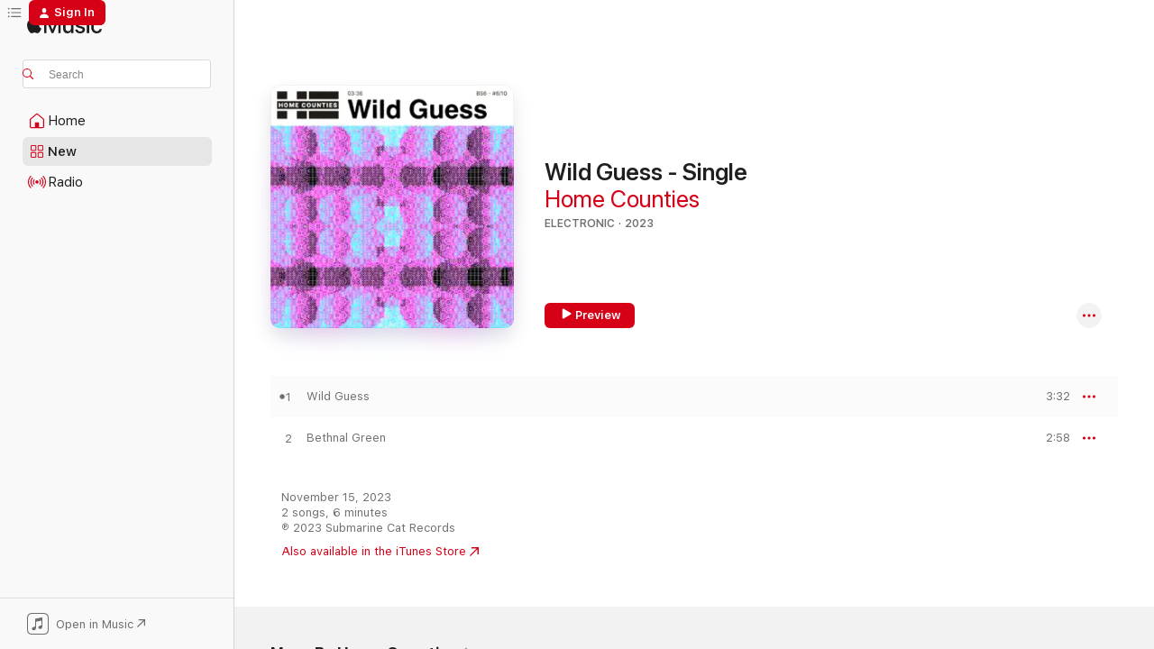

--- FILE ---
content_type: text/html
request_url: https://music.apple.com/us/album/wild-guess-single/1711637717?at=1l3vpUI&ct=LFV_f43f4cfa208cdfda14f7f60269388730&itsct=catchall_p4&itscg=30440&ls=1
body_size: 22627
content:
<!DOCTYPE html>
<html dir="ltr" lang="en-US">
    <head>
        <!-- prettier-ignore -->
        <meta charset="utf-8">
        <!-- prettier-ignore -->
        <meta http-equiv="X-UA-Compatible" content="IE=edge">
        <!-- prettier-ignore -->
        <meta
            name="viewport"
            content="width=device-width,initial-scale=1,interactive-widget=resizes-content"
        >
        <!-- prettier-ignore -->
        <meta name="applicable-device" content="pc,mobile">
        <!-- prettier-ignore -->
        <meta name="referrer" content="strict-origin">
        <!-- prettier-ignore -->
        <link
            rel="apple-touch-icon"
            sizes="180x180"
            href="/assets/favicon/favicon-180.png"
        >
        <!-- prettier-ignore -->
        <link
            rel="icon"
            type="image/png"
            sizes="32x32"
            href="/assets/favicon/favicon-32.png"
        >
        <!-- prettier-ignore -->
        <link
            rel="icon"
            type="image/png"
            sizes="16x16"
            href="/assets/favicon/favicon-16.png"
        >
        <!-- prettier-ignore -->
        <link
            rel="mask-icon"
            href="/assets/favicon/favicon.svg"
            color="#fa233b"
        >
        <!-- prettier-ignore -->
        <link rel="manifest" href="/manifest.json">

        <title>‎Wild Guess - Single - Album by Home Counties - Apple Music</title><!-- HEAD_svelte-1cypuwr_START --><link rel="preconnect" href="//www.apple.com/wss/fonts" crossorigin="anonymous"><link rel="stylesheet" href="//www.apple.com/wss/fonts?families=SF+Pro,v4%7CSF+Pro+Icons,v1&amp;display=swap" type="text/css" referrerpolicy="strict-origin-when-cross-origin"><!-- HEAD_svelte-1cypuwr_END --><!-- HEAD_svelte-eg3hvx_START -->    <meta name="description" content="Listen to Wild Guess - Single by Home Counties on Apple Music. 2023. 2 Songs. Duration: 6 minutes."> <meta name="keywords" content="listen, Wild Guess - Single, Home Counties, music, singles, songs, Electronic, streaming music, apple music"> <link rel="canonical" href="https://music.apple.com/us/album/wild-guess-single/1711637717">   <link rel="alternate" type="application/json+oembed" href="https://music.apple.com/api/oembed?url=https%3A%2F%2Fmusic.apple.com%2Fus%2Falbum%2Fwild-guess-single%2F1711637717" title="Wild Guess - Single by Home Counties on Apple Music">  <meta name="al:ios:app_store_id" content="1108187390"> <meta name="al:ios:app_name" content="Apple Music"> <meta name="apple:content_id" content="1711637717"> <meta name="apple:title" content="Wild Guess - Single"> <meta name="apple:description" content="Listen to Wild Guess - Single by Home Counties on Apple Music. 2023. 2 Songs. Duration: 6 minutes.">   <meta property="og:title" content="Wild Guess - Single by Home Counties on Apple Music"> <meta property="og:description" content="Album · 2023 · 2 Songs"> <meta property="og:site_name" content="Apple Music - Web Player"> <meta property="og:url" content="https://music.apple.com/us/album/wild-guess-single/1711637717"> <meta property="og:image" content="https://is1-ssl.mzstatic.com/image/thumb/Music126/v4/c7/a4/39/c7a43984-9920-149a-54c9-89d71f24a171/5060951630782_cover.jpg/1200x630bf-60.jpg"> <meta property="og:image:secure_url" content="https://is1-ssl.mzstatic.com/image/thumb/Music126/v4/c7/a4/39/c7a43984-9920-149a-54c9-89d71f24a171/5060951630782_cover.jpg/1200x630bf-60.jpg"> <meta property="og:image:alt" content="Wild Guess - Single by Home Counties on Apple Music"> <meta property="og:image:width" content="1200"> <meta property="og:image:height" content="630"> <meta property="og:image:type" content="image/jpg"> <meta property="og:type" content="music.album"> <meta property="og:locale" content="en_US">  <meta property="music:song_count" content="2"> <meta property="music:song" content="https://music.apple.com/us/song/wild-guess/1711637741"> <meta property="music:song:preview_url:secure_url" content="https://music.apple.com/us/song/wild-guess/1711637741"> <meta property="music:song:disc" content="1"> <meta property="music:song:duration" content="PT3M32S"> <meta property="music:song:track" content="1">  <meta property="music:song" content="https://music.apple.com/us/song/bethnal-green/1711637945"> <meta property="music:song:preview_url:secure_url" content="https://music.apple.com/us/song/bethnal-green/1711637945"> <meta property="music:song:disc" content="1"> <meta property="music:song:duration" content="PT2M58S"> <meta property="music:song:track" content="2">   <meta property="music:musician" content="https://music.apple.com/us/artist/home-counties/1501669794"> <meta property="music:release_date" content="2023-11-15T00:00:00.000Z">   <meta name="twitter:title" content="Wild Guess - Single by Home Counties on Apple Music"> <meta name="twitter:description" content="Album · 2023 · 2 Songs"> <meta name="twitter:site" content="@AppleMusic"> <meta name="twitter:image" content="https://is1-ssl.mzstatic.com/image/thumb/Music126/v4/c7/a4/39/c7a43984-9920-149a-54c9-89d71f24a171/5060951630782_cover.jpg/600x600bf-60.jpg"> <meta name="twitter:image:alt" content="Wild Guess - Single by Home Counties on Apple Music"> <meta name="twitter:card" content="summary">       <!-- HTML_TAG_START -->
                <script id=schema:music-album type="application/ld+json">
                    {"@context":"http://schema.org","@type":"MusicAlbum","name":"Wild Guess - Single","description":"Listen to Wild Guess - Single by Home Counties on Apple Music. 2023. 2 Songs. Duration: 6 minutes.","citation":[{"@type":"MusicAlbum","image":"https://is1-ssl.mzstatic.com/image/thumb/Music116/v4/f0/63/ff/f063ff2d-01ea-ead4-db02-10919a8fdaa1/5400863152499_cover.jpg/1200x630bb.jpg","url":"https://music.apple.com/us/album/throw-single/1712507973","name":"Throw - Single"},{"@type":"MusicAlbum","image":"https://is1-ssl.mzstatic.com/image/thumb/Music126/v4/1a/e7/91/1ae7910b-d9ae-f91f-9676-eb76235e6a1b/cover.jpg/1200x630bb.jpg","url":"https://music.apple.com/us/album/strange-neighbour-single/1696605752","name":"Strange Neighbour - Single"},{"@type":"MusicAlbum","image":"https://is1-ssl.mzstatic.com/image/thumb/Music113/v4/c3/aa/43/c3aa43a6-c647-ead4-0bbb-4a79301a2c29/197187958344.jpg/1200x630bb.jpg","url":"https://music.apple.com/us/album/happy-feet-single/1665256374","name":"Happy Feet - Single"},{"@type":"MusicAlbum","image":"https://is1-ssl.mzstatic.com/image/thumb/Music211/v4/6f/50/c6/6f50c6d8-a640-3741-b0d9-4a55400f4ce5/5060951631215_cover.jpg/1200x630bb.jpg","url":"https://music.apple.com/us/album/sit-down-single/1737430406","name":"Sit Down - Single"},{"@type":"MusicAlbum","image":"https://is1-ssl.mzstatic.com/image/thumb/Music221/v4/3a/60/2c/3a602ccf-986b-fd8b-0820-adb78394274d/artwork.jpg/1200x630bb.jpg","url":"https://music.apple.com/us/album/doomsday-prepper-single/1745816859","name":"Doomsday Prepper - Single"},{"@type":"MusicAlbum","image":"https://is1-ssl.mzstatic.com/image/thumb/Music116/v4/50/5b/a4/505ba47a-57c2-e5ec-90b0-a003270933ab/8720996303474.png/1200x630bb.jpg","url":"https://music.apple.com/us/album/drop-single/1696959383","name":"Drop - Single"},{"@type":"MusicAlbum","image":"https://is1-ssl.mzstatic.com/image/thumb/Music211/v4/c6/fa/71/c6fa71dc-ce60-b6f1-e0c5-50b2d1904e7a/24UMGIM16880.rgb.jpg/1200x630bb.jpg","url":"https://music.apple.com/us/album/gears-single/1732504949","name":"Gears - Single"},{"@type":"MusicAlbum","image":"https://is1-ssl.mzstatic.com/image/thumb/Music116/v4/3f/4f/cd/3f4fcd5d-bbd4-7454-a9ef-3597131a2df5/5056614795080.png/1200x630bb.jpg","url":"https://music.apple.com/us/album/fugue-bin-song-single/1722477201","name":"Fugue (Bin Song) - Single"},{"@type":"MusicAlbum","image":"https://is1-ssl.mzstatic.com/image/thumb/Music122/v4/83/92/e7/8392e7ac-5177-f51d-858a-cd0ddc6157c6/5400863110796_cover.jpg/1200x630bb.jpg","url":"https://music.apple.com/us/album/song-about-love-single/1656799418","name":"Song About Love - Single"},{"@type":"MusicAlbum","image":"https://is1-ssl.mzstatic.com/image/thumb/Music112/v4/d5/8b/8c/d58b8c73-f913-4edd-9cc1-6fec277d959f/750122162611.png/1200x630bb.jpg","url":"https://music.apple.com/us/album/rug-busters-single/1619187316","name":"Rug Busters - Single"}],"tracks":[{"@type":"MusicRecording","name":"Wild Guess","duration":"PT3M32S","url":"https://music.apple.com/us/song/wild-guess/1711637741","offers":{"@type":"Offer","category":"free","price":0},"audio":{"@type":"AudioObject","potentialAction":{"@type":"ListenAction","expectsAcceptanceOf":{"@type":"Offer","category":"free"},"target":{"@type":"EntryPoint","actionPlatform":"https://music.apple.com/us/song/wild-guess/1711637741"}},"name":"Wild Guess","contentUrl":"https://audio-ssl.itunes.apple.com/itunes-assets/AudioPreview116/v4/28/cc/1c/28cc1cff-8744-8f61-5bce-d3729fbc9c08/mzaf_18294452002180711473.plus.aac.ep.m4a","duration":"PT3M32S","uploadDate":"2023-11-15","thumbnailUrl":"https://is1-ssl.mzstatic.com/image/thumb/Music126/v4/c7/a4/39/c7a43984-9920-149a-54c9-89d71f24a171/5060951630782_cover.jpg/1200x630bb.jpg"}},{"@type":"MusicRecording","name":"Bethnal Green","duration":"PT2M58S","url":"https://music.apple.com/us/song/bethnal-green/1711637945","offers":{"@type":"Offer","category":"free","price":0},"audio":{"@type":"AudioObject","potentialAction":{"@type":"ListenAction","expectsAcceptanceOf":{"@type":"Offer","category":"free"},"target":{"@type":"EntryPoint","actionPlatform":"https://music.apple.com/us/song/bethnal-green/1711637945"}},"name":"Bethnal Green","contentUrl":"https://audio-ssl.itunes.apple.com/itunes-assets/AudioPreview126/v4/06/7d/a2/067da2fd-cb8f-474c-d581-f9e3205ac9ac/mzaf_3182318229904503262.plus.aac.ep.m4a","duration":"PT2M58S","uploadDate":"2023-09-13","thumbnailUrl":"https://is1-ssl.mzstatic.com/image/thumb/Music126/v4/c7/a4/39/c7a43984-9920-149a-54c9-89d71f24a171/5060951630782_cover.jpg/1200x630bb.jpg"}}],"workExample":[{"@type":"MusicAlbum","image":"https://is1-ssl.mzstatic.com/image/thumb/Music126/v4/47/36/cc/4736cc6a-ae3e-3aaf-f1e2-cb2ecffff583/5060951630812_cover.jpg/1200x630bb.jpg","url":"https://music.apple.com/us/album/exactly-as-it-seems/1729228369","name":"Exactly As It Seems"},{"@type":"MusicAlbum","image":"https://is1-ssl.mzstatic.com/image/thumb/Music211/v4/ac/3f/13/ac3f138c-49d3-155b-8574-0b7b4badc171/5060951632052_cover.jpg/1200x630bb.jpg","url":"https://music.apple.com/us/album/humdrum/1819921166","name":"Humdrum"},{"@type":"MusicAlbum","image":"https://is1-ssl.mzstatic.com/image/thumb/Music211/v4/15/98/50/15985059-e5d8-ee29-3943-67cd73f6bcb5/5060951632205_cover.jpg/1200x630bb.jpg","url":"https://music.apple.com/us/album/spain-single/1808416533","name":"Spain - Single"},{"@type":"MusicAlbum","image":"https://is1-ssl.mzstatic.com/image/thumb/Music116/v4/51/dc/7e/51dc7ef3-2c84-2dc1-c116-90f27ed7acc6/5060951630652_cover.jpg/1200x630bb.jpg","url":"https://music.apple.com/us/album/bethnal-green-single/1704816067","name":"Bethnal Green - Single"},{"@type":"MusicAlbum","image":"https://is1-ssl.mzstatic.com/image/thumb/Music211/v4/41/c2/8d/41c28d24-ab6d-3a79-8d1a-bd54d26b8c73/5060951631833_cover.jpg/1200x630bb.jpg","url":"https://music.apple.com/us/album/exactly-as-it-seems-stripped-back-ep/1778049009","name":"Exactly As It Seems (Stripped Back) - EP"},{"@type":"MusicAlbum","image":"https://is1-ssl.mzstatic.com/image/thumb/Music221/v4/ba/80/02/ba800239-3261-24f5-3b0f-4d4b52c1d990/5060951632533_cover.jpg/1200x630bb.jpg","url":"https://music.apple.com/us/album/humdrum-single/1819911181","name":"Humdrum - Single"},{"@type":"MusicAlbum","image":"https://is1-ssl.mzstatic.com/image/thumb/Music116/v4/7e/1c/3d/7e1c3d1d-e1d5-be5b-6915-f68420095b84/cover.jpg/1200x630bb.jpg","url":"https://music.apple.com/us/album/in-a-middle-english-town-ep/1596137976","name":"In A Middle English Town - EP"},{"@type":"MusicAlbum","image":"https://is1-ssl.mzstatic.com/image/thumb/Music116/v4/7f/3b/41/7f3b41b8-5160-2202-caeb-9d27e309fe02/5060951630935_cover.jpg/1200x630bb.jpg","url":"https://music.apple.com/us/album/uptight-single/1724992151","name":"Uptight - Single"},{"@type":"MusicAlbum","image":"https://is1-ssl.mzstatic.com/image/thumb/Music114/v4/a2/4a/65/a24a6533-c744-a2a1-9b22-ce277a7721d5/cover.jpg/1200x630bb.jpg","url":"https://music.apple.com/us/album/redevelopment-ep/1521753368","name":"Redevelopment - EP"},{"@type":"MusicAlbum","image":"https://is1-ssl.mzstatic.com/image/thumb/Music211/v4/69/21/b2/6921b205-45c6-b97a-1fab-c999ea0a8be5/5060951632779_cover.jpg/1200x630bb.jpg","url":"https://music.apple.com/us/album/meet-me-in-the-flat-roof-ep/1834650382","name":"Meet Me In The Flat Roof - EP"},{"@type":"MusicAlbum","image":"https://is1-ssl.mzstatic.com/image/thumb/Music124/v4/b8/f3/a4/b8f3a4af-80c8-960e-948b-f45999bd5c8d/cover.jpg/1200x630bb.jpg","url":"https://music.apple.com/us/album/modern-yuppies-single/1545394155","name":"Modern Yuppies - Single"},{"@type":"MusicAlbum","image":"https://is1-ssl.mzstatic.com/image/thumb/Music211/v4/4c/f3/a4/4cf3a4a2-35b2-ec1f-0b8a-a2f8243462cf/5060951632885_cover.jpg/1200x630bb.jpg","url":"https://music.apple.com/us/album/better-last-year-home-counties-for-christmas-single/1854161909","name":"Better Last Year (Home Counties for Christmas) - Single"},{"@type":"MusicAlbum","image":"https://is1-ssl.mzstatic.com/image/thumb/Music221/v4/11/2a/2e/112a2e17-8dd9-9faa-217f-23d67741e010/5060951632830_cover.jpg/1200x630bb.jpg","url":"https://music.apple.com/us/album/roundabout-ep/1838423191","name":"Roundabout - EP"},{"@type":"MusicAlbum","image":"https://is1-ssl.mzstatic.com/image/thumb/Music211/v4/8c/96/b8/8c96b8db-53e5-29bb-617d-0ad973d6ed5d/5060951632793_cover.jpg/1200x630bb.jpg","url":"https://music.apple.com/us/album/new-best-thing-single/1830975362","name":"New Best Thing - Single"},{"@type":"MusicAlbum","image":"https://is1-ssl.mzstatic.com/image/thumb/Music124/v4/9f/a2/69/9fa269ee-4dda-51ce-3e38-bd4235e3db91/cover.jpg/1200x630bb.jpg","url":"https://music.apple.com/us/album/white-shirt-clean-shirt-single/1556024427","name":"White Shirt / Clean Shirt - Single"},{"@type":"MusicRecording","name":"Wild Guess","duration":"PT3M32S","url":"https://music.apple.com/us/song/wild-guess/1711637741","offers":{"@type":"Offer","category":"free","price":0},"audio":{"@type":"AudioObject","potentialAction":{"@type":"ListenAction","expectsAcceptanceOf":{"@type":"Offer","category":"free"},"target":{"@type":"EntryPoint","actionPlatform":"https://music.apple.com/us/song/wild-guess/1711637741"}},"name":"Wild Guess","contentUrl":"https://audio-ssl.itunes.apple.com/itunes-assets/AudioPreview116/v4/28/cc/1c/28cc1cff-8744-8f61-5bce-d3729fbc9c08/mzaf_18294452002180711473.plus.aac.ep.m4a","duration":"PT3M32S","uploadDate":"2023-11-15","thumbnailUrl":"https://is1-ssl.mzstatic.com/image/thumb/Music126/v4/c7/a4/39/c7a43984-9920-149a-54c9-89d71f24a171/5060951630782_cover.jpg/1200x630bb.jpg"}},{"@type":"MusicRecording","name":"Bethnal Green","duration":"PT2M58S","url":"https://music.apple.com/us/song/bethnal-green/1711637945","offers":{"@type":"Offer","category":"free","price":0},"audio":{"@type":"AudioObject","potentialAction":{"@type":"ListenAction","expectsAcceptanceOf":{"@type":"Offer","category":"free"},"target":{"@type":"EntryPoint","actionPlatform":"https://music.apple.com/us/song/bethnal-green/1711637945"}},"name":"Bethnal Green","contentUrl":"https://audio-ssl.itunes.apple.com/itunes-assets/AudioPreview126/v4/06/7d/a2/067da2fd-cb8f-474c-d581-f9e3205ac9ac/mzaf_3182318229904503262.plus.aac.ep.m4a","duration":"PT2M58S","uploadDate":"2023-09-13","thumbnailUrl":"https://is1-ssl.mzstatic.com/image/thumb/Music126/v4/c7/a4/39/c7a43984-9920-149a-54c9-89d71f24a171/5060951630782_cover.jpg/1200x630bb.jpg"}}],"url":"https://music.apple.com/us/album/wild-guess-single/1711637717","image":"https://is1-ssl.mzstatic.com/image/thumb/Music126/v4/c7/a4/39/c7a43984-9920-149a-54c9-89d71f24a171/5060951630782_cover.jpg/1200x630bb.jpg","potentialAction":{"@type":"ListenAction","expectsAcceptanceOf":{"@type":"Offer","category":"free"},"target":{"@type":"EntryPoint","actionPlatform":"https://music.apple.com/us/album/wild-guess-single/1711637717"}},"genre":["Electronic","Music","Alternative","Indie Pop"],"datePublished":"2023-11-15","byArtist":[{"@type":"MusicGroup","url":"https://music.apple.com/us/artist/home-counties/1501669794","name":"Home Counties"}]}
                </script>
                <!-- HTML_TAG_END -->    <!-- HEAD_svelte-eg3hvx_END -->
      <script type="module" crossorigin src="/assets/index~8a6f659a1b.js"></script>
      <link rel="stylesheet" href="/assets/index~99bed3cf08.css">
      <script type="module">import.meta.url;import("_").catch(()=>1);async function* g(){};window.__vite_is_modern_browser=true;</script>
      <script type="module">!function(){if(window.__vite_is_modern_browser)return;console.warn("vite: loading legacy chunks, syntax error above and the same error below should be ignored");var e=document.getElementById("vite-legacy-polyfill"),n=document.createElement("script");n.src=e.src,n.onload=function(){System.import(document.getElementById('vite-legacy-entry').getAttribute('data-src'))},document.body.appendChild(n)}();</script>
    </head>
    <body>
        <script src="/assets/focus-visible/focus-visible.min.js"></script>
        
        <script
            async
            src="/includes/js-cdn/musickit/v3/amp/musickit.js"
        ></script>
        <script
            type="module"
            async
            src="/includes/js-cdn/musickit/v3/components/musickit-components/musickit-components.esm.js"
        ></script>
        <script
            nomodule
            async
            src="/includes/js-cdn/musickit/v3/components/musickit-components/musickit-components.js"
        ></script>
        <svg style="display: none" xmlns="http://www.w3.org/2000/svg">
            <symbol id="play-circle-fill" viewBox="0 0 60 60">
                <path
                    class="icon-circle-fill__circle"
                    fill="var(--iconCircleFillBG, transparent)"
                    d="M30 60c16.411 0 30-13.617 30-30C60 13.588 46.382 0 29.971 0 13.588 0 .001 13.588.001 30c0 16.383 13.617 30 30 30Z"
                />
                <path
                    fill="var(--iconFillArrow, var(--keyColor, black))"
                    d="M24.411 41.853c-1.41.853-3.028.177-3.028-1.294V19.47c0-1.44 1.735-2.058 3.028-1.294l17.265 10.235a1.89 1.89 0 0 1 0 3.265L24.411 41.853Z"
                />
            </symbol>
        </svg>
        <div class="body-container">
              <div class="app-container svelte-t3vj1e" data-testid="app-container">   <div class="header svelte-rjjbqs" data-testid="header"><nav data-testid="navigation" class="navigation svelte-13li0vp"><div class="navigation__header svelte-13li0vp"><div data-testid="logo" class="logo svelte-1o7dz8w"> <a aria-label="Apple Music" role="img" href="https://music.apple.com/us/home" class="svelte-1o7dz8w"><svg height="20" viewBox="0 0 83 20" width="83" xmlns="http://www.w3.org/2000/svg" class="logo" aria-hidden="true"><path d="M34.752 19.746V6.243h-.088l-5.433 13.503h-2.074L21.711 6.243h-.087v13.503h-2.548V1.399h3.235l5.833 14.621h.1l5.82-14.62h3.248v18.347h-2.56zm16.649 0h-2.586v-2.263h-.062c-.725 1.602-2.061 2.504-4.072 2.504-2.86 0-4.61-1.894-4.61-4.958V6.37h2.698v8.125c0 2.034.95 3.127 2.81 3.127 1.95 0 3.124-1.373 3.124-3.458V6.37H51.4v13.376zm7.394-13.618c3.06 0 5.046 1.73 5.134 4.196h-2.536c-.15-1.296-1.087-2.11-2.598-2.11-1.462 0-2.436.724-2.436 1.793 0 .839.6 1.41 2.023 1.741l2.136.496c2.686.636 3.71 1.704 3.71 3.636 0 2.442-2.236 4.12-5.333 4.12-3.285 0-5.26-1.64-5.509-4.183h2.673c.25 1.398 1.187 2.085 2.836 2.085 1.623 0 2.623-.687 2.623-1.78 0-.865-.487-1.373-1.924-1.704l-2.136-.508c-2.498-.585-3.735-1.806-3.735-3.75 0-2.391 2.049-4.032 5.072-4.032zM66.1 2.836c0-.878.7-1.577 1.561-1.577.862 0 1.55.7 1.55 1.577 0 .864-.688 1.576-1.55 1.576a1.573 1.573 0 0 1-1.56-1.576zm.212 3.534h2.698v13.376h-2.698zm14.089 4.603c-.275-1.424-1.324-2.556-3.085-2.556-2.086 0-3.46 1.767-3.46 4.64 0 2.938 1.386 4.642 3.485 4.642 1.66 0 2.748-.928 3.06-2.48H83C82.713 18.067 80.477 20 77.317 20c-3.76 0-6.208-2.62-6.208-6.942 0-4.247 2.448-6.93 6.183-6.93 3.385 0 5.446 2.213 5.683 4.845h-2.573zM10.824 3.189c-.698.834-1.805 1.496-2.913 1.398-.145-1.128.41-2.33 1.036-3.065C9.644.662 10.848.05 11.835 0c.121 1.178-.336 2.33-1.01 3.19zm.999 1.619c.624.049 2.425.244 3.578 1.98-.096.074-2.137 1.272-2.113 3.79.024 3.01 2.593 4.012 2.617 4.037-.024.074-.407 1.419-1.344 2.812-.817 1.224-1.657 2.422-3.002 2.447-1.297.024-1.73-.783-3.218-.783-1.489 0-1.97.758-3.194.807-1.297.048-2.28-1.297-3.097-2.52C.368 14.908-.904 10.408.825 7.375c.84-1.516 2.377-2.47 4.034-2.495 1.273-.023 2.45.857 3.218.857.769 0 2.137-1.027 3.746-.93z"></path></svg></a>   </div> <div class="search-input-wrapper svelte-nrtdem" data-testid="search-input"><div data-testid="amp-search-input" aria-controls="search-suggestions" aria-expanded="false" aria-haspopup="listbox" aria-owns="search-suggestions" class="search-input-container svelte-rg26q6" tabindex="-1" role=""><div class="flex-container svelte-rg26q6"><form id="search-input-form" class="svelte-rg26q6"><svg height="16" width="16" viewBox="0 0 16 16" class="search-svg" aria-hidden="true"><path d="M11.87 10.835c.018.015.035.03.051.047l3.864 3.863a.735.735 0 1 1-1.04 1.04l-3.863-3.864a.744.744 0 0 1-.047-.051 6.667 6.667 0 1 1 1.035-1.035zM6.667 12a5.333 5.333 0 1 0 0-10.667 5.333 5.333 0 0 0 0 10.667z"></path></svg> <input aria-autocomplete="list" aria-multiline="false" aria-controls="search-suggestions" aria-label="Search" placeholder="Search" spellcheck="false" autocomplete="off" autocorrect="off" autocapitalize="off" type="text" inputmode="search" class="search-input__text-field svelte-rg26q6" data-testid="search-input__text-field"></form> </div> <div data-testid="search-scope-bar"></div>   </div> </div></div> <div data-testid="navigation-content" class="navigation__content svelte-13li0vp" id="navigation" aria-hidden="false"><div class="navigation__scrollable-container svelte-13li0vp"><div data-testid="navigation-items-primary" class="navigation-items navigation-items--primary svelte-ng61m8"> <ul class="navigation-items__list svelte-ng61m8">  <li class="navigation-item navigation-item__home svelte-1a5yt87" aria-selected="false" data-testid="navigation-item"> <a href="https://music.apple.com/us/home" class="navigation-item__link svelte-1a5yt87" role="button" data-testid="home" aria-pressed="false"><div class="navigation-item__content svelte-zhx7t9"> <span class="navigation-item__icon svelte-zhx7t9"> <svg width="24" height="24" viewBox="0 0 24 24" xmlns="http://www.w3.org/2000/svg" aria-hidden="true"><path d="M5.93 20.16a1.94 1.94 0 0 1-1.43-.502c-.334-.335-.502-.794-.502-1.393v-7.142c0-.362.062-.688.177-.953.123-.264.326-.529.6-.75l6.145-5.157c.176-.141.344-.247.52-.318.176-.07.362-.105.564-.105.194 0 .388.035.565.105.176.07.352.177.52.318l6.146 5.158c.273.23.467.476.59.75.124.264.177.59.177.96v7.134c0 .59-.159 1.058-.503 1.393-.335.335-.811.503-1.428.503H5.929Zm12.14-1.172c.221 0 .406-.07.547-.212a.688.688 0 0 0 .22-.511v-7.142c0-.177-.026-.344-.087-.459a.97.97 0 0 0-.265-.353l-6.154-5.149a.756.756 0 0 0-.177-.115.37.37 0 0 0-.15-.035.37.37 0 0 0-.158.035l-.177.115-6.145 5.15a.982.982 0 0 0-.274.352 1.13 1.13 0 0 0-.088.468v7.133c0 .203.08.379.23.511a.744.744 0 0 0 .546.212h12.133Zm-8.323-4.7c0-.176.062-.326.177-.432a.6.6 0 0 1 .423-.159h3.315c.176 0 .326.053.432.16s.159.255.159.431v4.973H9.756v-4.973Z"></path></svg> </span> <span class="navigation-item__label svelte-zhx7t9"> Home </span> </div></a>  </li>  <li class="navigation-item navigation-item__new svelte-1a5yt87" aria-selected="false" data-testid="navigation-item"> <a href="https://music.apple.com/us/new" class="navigation-item__link svelte-1a5yt87" role="button" data-testid="new" aria-pressed="false"><div class="navigation-item__content svelte-zhx7t9"> <span class="navigation-item__icon svelte-zhx7t9"> <svg height="24" viewBox="0 0 24 24" width="24" aria-hidden="true"><path d="M9.92 11.354c.966 0 1.453-.487 1.453-1.49v-3.4c0-1.004-.487-1.483-1.453-1.483H6.452C5.487 4.981 5 5.46 5 6.464v3.4c0 1.003.487 1.49 1.452 1.49zm7.628 0c.965 0 1.452-.487 1.452-1.49v-3.4c0-1.004-.487-1.483-1.452-1.483h-3.46c-.974 0-1.46.479-1.46 1.483v3.4c0 1.003.486 1.49 1.46 1.49zm-7.65-1.073h-3.43c-.266 0-.396-.137-.396-.418v-3.4c0-.273.13-.41.396-.41h3.43c.265 0 .402.137.402.41v3.4c0 .281-.137.418-.403.418zm7.634 0h-3.43c-.273 0-.402-.137-.402-.418v-3.4c0-.273.129-.41.403-.41h3.43c.265 0 .395.137.395.41v3.4c0 .281-.13.418-.396.418zm-7.612 8.7c.966 0 1.453-.48 1.453-1.483v-3.407c0-.996-.487-1.483-1.453-1.483H6.452c-.965 0-1.452.487-1.452 1.483v3.407c0 1.004.487 1.483 1.452 1.483zm7.628 0c.965 0 1.452-.48 1.452-1.483v-3.407c0-.996-.487-1.483-1.452-1.483h-3.46c-.974 0-1.46.487-1.46 1.483v3.407c0 1.004.486 1.483 1.46 1.483zm-7.65-1.072h-3.43c-.266 0-.396-.137-.396-.41v-3.4c0-.282.13-.418.396-.418h3.43c.265 0 .402.136.402.418v3.4c0 .273-.137.41-.403.41zm7.634 0h-3.43c-.273 0-.402-.137-.402-.41v-3.4c0-.282.129-.418.403-.418h3.43c.265 0 .395.136.395.418v3.4c0 .273-.13.41-.396.41z" fill-opacity=".95"></path></svg> </span> <span class="navigation-item__label svelte-zhx7t9"> New </span> </div></a>  </li>  <li class="navigation-item navigation-item__radio svelte-1a5yt87" aria-selected="false" data-testid="navigation-item"> <a href="https://music.apple.com/us/radio" class="navigation-item__link svelte-1a5yt87" role="button" data-testid="radio" aria-pressed="false"><div class="navigation-item__content svelte-zhx7t9"> <span class="navigation-item__icon svelte-zhx7t9"> <svg width="24" height="24" viewBox="0 0 24 24" xmlns="http://www.w3.org/2000/svg" aria-hidden="true"><path d="M19.359 18.57C21.033 16.818 22 14.461 22 11.89s-.967-4.93-2.641-6.68c-.276-.292-.653-.26-.868-.023-.222.246-.176.591.085.868 1.466 1.535 2.272 3.593 2.272 5.835 0 2.241-.806 4.3-2.272 5.835-.261.268-.307.621-.085.86.215.245.592.276.868-.016zm-13.85.014c.222-.238.176-.59-.085-.86-1.474-1.535-2.272-3.593-2.272-5.834 0-2.242.798-4.3 2.272-5.835.261-.277.307-.622.085-.868-.215-.238-.592-.269-.868.023C2.967 6.96 2 9.318 2 11.89s.967 4.929 2.641 6.68c.276.29.653.26.868.014zm1.957-1.873c.223-.253.162-.583-.1-.867-.951-1.068-1.473-2.45-1.473-3.954 0-1.505.522-2.887 1.474-3.954.26-.284.322-.614.1-.876-.23-.26-.622-.26-.891.039-1.175 1.274-1.827 2.963-1.827 4.79 0 1.82.652 3.517 1.827 4.784.269.3.66.307.89.038zm9.958-.038c1.175-1.267 1.827-2.964 1.827-4.783 0-1.828-.652-3.517-1.827-4.791-.269-.3-.66-.3-.89-.039-.23.262-.162.592.092.876.96 1.067 1.481 2.449 1.481 3.954 0 1.504-.522 2.886-1.481 3.954-.254.284-.323.614-.092.867.23.269.621.261.89-.038zm-8.061-1.966c.23-.26.13-.568-.092-.883-.415-.522-.63-1.197-.63-1.934 0-.737.215-1.413.63-1.943.222-.307.322-.614.092-.875s-.653-.261-.906.054a4.385 4.385 0 0 0-.968 2.764 4.38 4.38 0 0 0 .968 2.756c.253.322.675.322.906.061zm6.18-.061a4.38 4.38 0 0 0 .968-2.756 4.385 4.385 0 0 0-.968-2.764c-.253-.315-.675-.315-.906-.054-.23.261-.138.568.092.875.415.53.63 1.206.63 1.943 0 .737-.215 1.412-.63 1.934-.23.315-.322.622-.092.883s.653.261.906-.061zm-3.547-.967c.96 0 1.789-.814 1.789-1.797s-.83-1.789-1.789-1.789c-.96 0-1.781.806-1.781 1.789 0 .983.821 1.797 1.781 1.797z"></path></svg> </span> <span class="navigation-item__label svelte-zhx7t9"> Radio </span> </div></a>  </li>  <li class="navigation-item navigation-item__search svelte-1a5yt87" aria-selected="false" data-testid="navigation-item"> <a href="https://music.apple.com/us/search" class="navigation-item__link svelte-1a5yt87" role="button" data-testid="search" aria-pressed="false"><div class="navigation-item__content svelte-zhx7t9"> <span class="navigation-item__icon svelte-zhx7t9"> <svg height="24" viewBox="0 0 24 24" width="24" aria-hidden="true"><path d="M17.979 18.553c.476 0 .813-.366.813-.835a.807.807 0 0 0-.235-.586l-3.45-3.457a5.61 5.61 0 0 0 1.158-3.413c0-3.098-2.535-5.633-5.633-5.633C7.542 4.63 5 7.156 5 10.262c0 3.098 2.534 5.632 5.632 5.632a5.614 5.614 0 0 0 3.274-1.055l3.472 3.472a.835.835 0 0 0 .6.242zm-7.347-3.875c-2.417 0-4.416-2-4.416-4.416 0-2.417 2-4.417 4.416-4.417 2.417 0 4.417 2 4.417 4.417s-2 4.416-4.417 4.416z" fill-opacity=".95"></path></svg> </span> <span class="navigation-item__label svelte-zhx7t9"> Search </span> </div></a>  </li></ul> </div>   </div> <div class="navigation__native-cta"><div slot="native-cta"><div data-testid="native-cta" class="native-cta svelte-6xh86f  native-cta--authenticated"><button class="native-cta__button svelte-6xh86f" data-testid="native-cta-button"><span class="native-cta__app-icon svelte-6xh86f"><svg width="24" height="24" xmlns="http://www.w3.org/2000/svg" xml:space="preserve" style="fill-rule:evenodd;clip-rule:evenodd;stroke-linejoin:round;stroke-miterlimit:2" viewBox="0 0 24 24" slot="app-icon" aria-hidden="true"><path d="M22.567 1.496C21.448.393 19.956.045 17.293.045H6.566c-2.508 0-4.028.376-5.12 1.465C.344 2.601 0 4.09 0 6.611v10.727c0 2.695.33 4.18 1.432 5.257 1.106 1.103 2.595 1.45 5.275 1.45h10.586c2.663 0 4.169-.347 5.274-1.45C23.656 21.504 24 20.033 24 17.338V6.752c0-2.694-.344-4.179-1.433-5.256Zm.411 4.9v11.299c0 1.898-.338 3.286-1.188 4.137-.851.864-2.256 1.191-4.141 1.191H6.35c-1.884 0-3.303-.341-4.154-1.191-.85-.851-1.174-2.239-1.174-4.137V6.54c0-2.014.324-3.445 1.16-4.295.851-.864 2.312-1.177 4.313-1.177h11.154c1.885 0 3.29.341 4.141 1.191.864.85 1.188 2.239 1.188 4.137Z" style="fill-rule:nonzero"></path><path d="M7.413 19.255c.987 0 2.48-.728 2.48-2.672v-6.385c0-.35.063-.428.378-.494l5.298-1.095c.351-.067.534.025.534.333l.035 4.286c0 .337-.182.586-.53.652l-1.014.228c-1.361.3-2.007.923-2.007 1.937 0 1.017.79 1.748 1.926 1.748.986 0 2.444-.679 2.444-2.64V5.654c0-.636-.279-.821-1.016-.66L9.646 6.298c-.448.091-.674.329-.674.699l.035 7.697c0 .336-.148.546-.446.613l-1.067.21c-1.329.266-1.986.93-1.986 1.993 0 1.017.786 1.745 1.905 1.745Z" style="fill-rule:nonzero"></path></svg></span> <span class="native-cta__label svelte-6xh86f">Open in Music</span> <span class="native-cta__arrow svelte-6xh86f"><svg height="16" width="16" viewBox="0 0 16 16" class="native-cta-action" aria-hidden="true"><path d="M1.559 16 13.795 3.764v8.962H16V0H3.274v2.205h8.962L0 14.441 1.559 16z"></path></svg></span></button> </div>  </div></div></div> </nav> </div>  <div class="player-bar player-bar__floating-player svelte-1rr9v04" data-testid="player-bar" aria-label="Music controls" aria-hidden="false">   </div>   <div id="scrollable-page" class="scrollable-page svelte-mt0bfj" data-main-content data-testid="main-section" aria-hidden="false"><main data-testid="main" class="svelte-bzjlhs"><div class="content-container svelte-bzjlhs" data-testid="content-container"><div class="search-input-wrapper svelte-nrtdem" data-testid="search-input"><div data-testid="amp-search-input" aria-controls="search-suggestions" aria-expanded="false" aria-haspopup="listbox" aria-owns="search-suggestions" class="search-input-container svelte-rg26q6" tabindex="-1" role=""><div class="flex-container svelte-rg26q6"><form id="search-input-form" class="svelte-rg26q6"><svg height="16" width="16" viewBox="0 0 16 16" class="search-svg" aria-hidden="true"><path d="M11.87 10.835c.018.015.035.03.051.047l3.864 3.863a.735.735 0 1 1-1.04 1.04l-3.863-3.864a.744.744 0 0 1-.047-.051 6.667 6.667 0 1 1 1.035-1.035zM6.667 12a5.333 5.333 0 1 0 0-10.667 5.333 5.333 0 0 0 0 10.667z"></path></svg> <input value="" aria-autocomplete="list" aria-multiline="false" aria-controls="search-suggestions" aria-label="Search" placeholder="Search" spellcheck="false" autocomplete="off" autocorrect="off" autocapitalize="off" type="text" inputmode="search" class="search-input__text-field svelte-rg26q6" data-testid="search-input__text-field"></form> </div> <div data-testid="search-scope-bar"> </div>   </div> </div>      <div class="section svelte-wa5vzl" data-testid="section-container" aria-label="Featured"> <div class="section-content svelte-wa5vzl" data-testid="section-content">  <div class="container-detail-header svelte-1uuona0 container-detail-header--no-description" data-testid="container-detail-header"><div slot="artwork"><div class="artwork__radiosity svelte-1agpw2h"> <div data-testid="artwork-component" class="artwork-component artwork-component--aspect-ratio artwork-component--orientation-square svelte-uduhys        artwork-component--has-borders" style="
            --artwork-bg-color: #d0aefb;
            --aspect-ratio: 1;
            --placeholder-bg-color: #d0aefb;
       ">   <picture class="svelte-uduhys"><source sizes=" (max-width:1319px) 296px,(min-width:1320px) and (max-width:1679px) 316px,316px" srcset="https://is1-ssl.mzstatic.com/image/thumb/Music126/v4/c7/a4/39/c7a43984-9920-149a-54c9-89d71f24a171/5060951630782_cover.jpg/296x296bb.webp 296w,https://is1-ssl.mzstatic.com/image/thumb/Music126/v4/c7/a4/39/c7a43984-9920-149a-54c9-89d71f24a171/5060951630782_cover.jpg/316x316bb.webp 316w,https://is1-ssl.mzstatic.com/image/thumb/Music126/v4/c7/a4/39/c7a43984-9920-149a-54c9-89d71f24a171/5060951630782_cover.jpg/592x592bb.webp 592w,https://is1-ssl.mzstatic.com/image/thumb/Music126/v4/c7/a4/39/c7a43984-9920-149a-54c9-89d71f24a171/5060951630782_cover.jpg/632x632bb.webp 632w" type="image/webp"> <source sizes=" (max-width:1319px) 296px,(min-width:1320px) and (max-width:1679px) 316px,316px" srcset="https://is1-ssl.mzstatic.com/image/thumb/Music126/v4/c7/a4/39/c7a43984-9920-149a-54c9-89d71f24a171/5060951630782_cover.jpg/296x296bb-60.jpg 296w,https://is1-ssl.mzstatic.com/image/thumb/Music126/v4/c7/a4/39/c7a43984-9920-149a-54c9-89d71f24a171/5060951630782_cover.jpg/316x316bb-60.jpg 316w,https://is1-ssl.mzstatic.com/image/thumb/Music126/v4/c7/a4/39/c7a43984-9920-149a-54c9-89d71f24a171/5060951630782_cover.jpg/592x592bb-60.jpg 592w,https://is1-ssl.mzstatic.com/image/thumb/Music126/v4/c7/a4/39/c7a43984-9920-149a-54c9-89d71f24a171/5060951630782_cover.jpg/632x632bb-60.jpg 632w" type="image/jpeg"> <img alt="" class="artwork-component__contents artwork-component__image svelte-uduhys" loading="lazy" src="/assets/artwork/1x1.gif" role="presentation" decoding="async" width="316" height="316" fetchpriority="auto" style="opacity: 1;"></picture> </div></div> <div data-testid="artwork-component" class="artwork-component artwork-component--aspect-ratio artwork-component--orientation-square svelte-uduhys        artwork-component--has-borders" style="
            --artwork-bg-color: #d0aefb;
            --aspect-ratio: 1;
            --placeholder-bg-color: #d0aefb;
       ">   <picture class="svelte-uduhys"><source sizes=" (max-width:1319px) 296px,(min-width:1320px) and (max-width:1679px) 316px,316px" srcset="https://is1-ssl.mzstatic.com/image/thumb/Music126/v4/c7/a4/39/c7a43984-9920-149a-54c9-89d71f24a171/5060951630782_cover.jpg/296x296bb.webp 296w,https://is1-ssl.mzstatic.com/image/thumb/Music126/v4/c7/a4/39/c7a43984-9920-149a-54c9-89d71f24a171/5060951630782_cover.jpg/316x316bb.webp 316w,https://is1-ssl.mzstatic.com/image/thumb/Music126/v4/c7/a4/39/c7a43984-9920-149a-54c9-89d71f24a171/5060951630782_cover.jpg/592x592bb.webp 592w,https://is1-ssl.mzstatic.com/image/thumb/Music126/v4/c7/a4/39/c7a43984-9920-149a-54c9-89d71f24a171/5060951630782_cover.jpg/632x632bb.webp 632w" type="image/webp"> <source sizes=" (max-width:1319px) 296px,(min-width:1320px) and (max-width:1679px) 316px,316px" srcset="https://is1-ssl.mzstatic.com/image/thumb/Music126/v4/c7/a4/39/c7a43984-9920-149a-54c9-89d71f24a171/5060951630782_cover.jpg/296x296bb-60.jpg 296w,https://is1-ssl.mzstatic.com/image/thumb/Music126/v4/c7/a4/39/c7a43984-9920-149a-54c9-89d71f24a171/5060951630782_cover.jpg/316x316bb-60.jpg 316w,https://is1-ssl.mzstatic.com/image/thumb/Music126/v4/c7/a4/39/c7a43984-9920-149a-54c9-89d71f24a171/5060951630782_cover.jpg/592x592bb-60.jpg 592w,https://is1-ssl.mzstatic.com/image/thumb/Music126/v4/c7/a4/39/c7a43984-9920-149a-54c9-89d71f24a171/5060951630782_cover.jpg/632x632bb-60.jpg 632w" type="image/jpeg"> <img alt="Wild Guess - Single" class="artwork-component__contents artwork-component__image svelte-uduhys" loading="lazy" src="/assets/artwork/1x1.gif" role="presentation" decoding="async" width="316" height="316" fetchpriority="auto" style="opacity: 1;"></picture> </div></div> <div class="headings svelte-1uuona0"> <h1 class="headings__title svelte-1uuona0" data-testid="non-editable-product-title"><span dir="auto">Wild Guess - Single</span> <span class="headings__badges svelte-1uuona0">   </span></h1> <div class="headings__subtitles svelte-1uuona0" data-testid="product-subtitles"> <a data-testid="click-action" class="click-action svelte-c0t0j2" href="https://music.apple.com/us/artist/home-counties/1501669794">Home Counties</a> </div> <div class="headings__tertiary-titles"> </div> <div class="headings__metadata-bottom svelte-1uuona0">ELECTRONIC · 2023 </div></div>  <div class="primary-actions svelte-1uuona0"><div class="primary-actions__button primary-actions__button--play svelte-1uuona0"><div data-testid="button-action" class="button svelte-rka6wn primary"><button data-testid="click-action" class="click-action svelte-c0t0j2" aria-label="" ><span class="icon svelte-rka6wn" data-testid="play-icon"><svg height="16" viewBox="0 0 16 16" width="16"><path d="m4.4 15.14 10.386-6.096c.842-.459.794-1.64 0-2.097L4.401.85c-.87-.53-2-.12-2 .82v12.625c0 .966 1.06 1.4 2 .844z"></path></svg></span>  Preview</button> </div> </div> <div class="primary-actions__button primary-actions__button--shuffle svelte-1uuona0"> </div></div> <div class="secondary-actions svelte-1uuona0"><div class="secondary-actions svelte-1agpw2h" slot="secondary-actions">  <div class="cloud-buttons svelte-u0auos" data-testid="cloud-buttons">  <amp-contextual-menu-button config="[object Object]" class="svelte-1sn4kz"> <span aria-label="MORE" class="more-button svelte-1sn4kz more-button--platter" data-testid="more-button" slot="trigger-content"><svg width="28" height="28" viewBox="0 0 28 28" class="glyph" xmlns="http://www.w3.org/2000/svg"><circle fill="var(--iconCircleFill, transparent)" cx="14" cy="14" r="14"></circle><path fill="var(--iconEllipsisFill, white)" d="M10.105 14c0-.87-.687-1.55-1.564-1.55-.862 0-1.557.695-1.557 1.55 0 .848.695 1.55 1.557 1.55.855 0 1.564-.702 1.564-1.55zm5.437 0c0-.87-.68-1.55-1.542-1.55A1.55 1.55 0 0012.45 14c0 .848.695 1.55 1.55 1.55.848 0 1.542-.702 1.542-1.55zm5.474 0c0-.87-.687-1.55-1.557-1.55-.87 0-1.564.695-1.564 1.55 0 .848.694 1.55 1.564 1.55.848 0 1.557-.702 1.557-1.55z"></path></svg></span> </amp-contextual-menu-button></div></div></div></div> </div>   </div><div class="section svelte-wa5vzl" data-testid="section-container"> <div class="section-content svelte-wa5vzl" data-testid="section-content">  <div class="placeholder-table svelte-wa5vzl"> <div><div class="placeholder-row svelte-wa5vzl placeholder-row--even placeholder-row--album"></div><div class="placeholder-row svelte-wa5vzl  placeholder-row--album"></div></div></div> </div>   </div><div class="section svelte-wa5vzl" data-testid="section-container"> <div class="section-content svelte-wa5vzl" data-testid="section-content"> <div class="tracklist-footer svelte-1tm9k9g tracklist-footer--album" data-testid="tracklist-footer"><div class="footer-body svelte-1tm9k9g"><p class="description svelte-1tm9k9g" data-testid="tracklist-footer-description">November 15, 2023
2 songs, 6 minutes
℗ 2023 Submarine Cat Records</p>  <div class="tracklist-footer__native-cta-wrapper svelte-1tm9k9g"><div class="button svelte-yk984v       button--text-button" data-testid="button-base-wrapper"><button data-testid="button-base" aria-label="Also available in the iTunes Store" type="button"  class="svelte-yk984v link"> Also available in the iTunes Store <svg height="16" width="16" viewBox="0 0 16 16" class="web-to-native__action" aria-hidden="true" data-testid="cta-button-arrow-icon"><path d="M1.559 16 13.795 3.764v8.962H16V0H3.274v2.205h8.962L0 14.441 1.559 16z"></path></svg> </button> </div></div></div> <div class="tracklist-footer__friends svelte-1tm9k9g"> </div></div></div>   </div><div class="section svelte-wa5vzl      section--alternate" data-testid="section-container"> <div class="section-content svelte-wa5vzl" data-testid="section-content"> <div class="spacer-wrapper svelte-14fis98"></div></div>   </div><div class="section svelte-wa5vzl      section--alternate" data-testid="section-container" aria-label="More By Home Counties"> <div class="section-content svelte-wa5vzl" data-testid="section-content"><div class="header svelte-rnrb59">  <div class="header-title-wrapper svelte-rnrb59">   <h2 class="title svelte-rnrb59 title-link" data-testid="header-title"><button type="button" class="title__button svelte-rnrb59" role="link" tabindex="0"><span class="dir-wrapper" dir="auto">More By Home Counties</span> <svg class="chevron" xmlns="http://www.w3.org/2000/svg" viewBox="0 0 64 64" aria-hidden="true"><path d="M19.817 61.863c1.48 0 2.672-.515 3.702-1.546l24.243-23.63c1.352-1.385 1.996-2.737 2.028-4.443 0-1.674-.644-3.09-2.028-4.443L23.519 4.138c-1.03-.998-2.253-1.513-3.702-1.513-2.994 0-5.409 2.382-5.409 5.344 0 1.481.612 2.833 1.739 3.96l20.99 20.347-20.99 20.283c-1.127 1.126-1.739 2.478-1.739 3.96 0 2.93 2.415 5.344 5.409 5.344Z"></path></svg></button></h2> </div>   </div>   <div class="svelte-1dd7dqt shelf"><section data-testid="shelf-component" class="shelf-grid shelf-grid--onhover svelte-12rmzef" style="
            --grid-max-content-xsmall: 144px; --grid-column-gap-xsmall: 10px; --grid-row-gap-xsmall: 24px; --grid-small: 4; --grid-column-gap-small: 20px; --grid-row-gap-small: 24px; --grid-medium: 5; --grid-column-gap-medium: 20px; --grid-row-gap-medium: 24px; --grid-large: 6; --grid-column-gap-large: 20px; --grid-row-gap-large: 24px; --grid-xlarge: 6; --grid-column-gap-xlarge: 20px; --grid-row-gap-xlarge: 24px;
            --grid-type: G;
            --grid-rows: 1;
            --standard-lockup-shadow-offset: 15px;
            
        "> <div class="shelf-grid__body svelte-12rmzef" data-testid="shelf-body">   <button disabled aria-label="Previous Page" type="button" class="shelf-grid-nav__arrow shelf-grid-nav__arrow--left svelte-1xmivhv" data-testid="shelf-button-left" style="--offset: 
                        calc(25px * -1);
                    ;"><svg viewBox="0 0 9 31" xmlns="http://www.w3.org/2000/svg"><path d="M5.275 29.46a1.61 1.61 0 0 0 1.456 1.077c1.018 0 1.772-.737 1.772-1.737 0-.526-.277-1.186-.449-1.62l-4.68-11.912L8.05 3.363c.172-.442.45-1.116.45-1.625A1.702 1.702 0 0 0 6.728.002a1.603 1.603 0 0 0-1.456 1.09L.675 12.774c-.301.775-.677 1.744-.677 2.495 0 .754.376 1.705.677 2.498L5.272 29.46Z"></path></svg></button> <ul slot="shelf-content" class="shelf-grid__list shelf-grid__list--grid-type-G shelf-grid__list--grid-rows-1 svelte-12rmzef" role="list" tabindex="-1" data-testid="shelf-item-list">   <li class="shelf-grid__list-item svelte-12rmzef" data-index="0" aria-hidden="true"><div class="svelte-12rmzef"><div class="square-lockup-wrapper" data-testid="square-lockup-wrapper">  <div class="product-lockup svelte-1tr6noh" aria-label="Explicit, Exactly As It Seems, 2024" data-testid="product-lockup"><div class="product-lockup__artwork svelte-1tr6noh has-controls" aria-hidden="false"> <div data-testid="artwork-component" class="artwork-component artwork-component--aspect-ratio artwork-component--orientation-square svelte-uduhys    artwork-component--fullwidth    artwork-component--has-borders" style="
            --artwork-bg-color: #ece3d0;
            --aspect-ratio: 1;
            --placeholder-bg-color: #ece3d0;
       ">   <picture class="svelte-uduhys"><source sizes=" (max-width:1319px) 296px,(min-width:1320px) and (max-width:1679px) 316px,316px" srcset="https://is1-ssl.mzstatic.com/image/thumb/Music126/v4/47/36/cc/4736cc6a-ae3e-3aaf-f1e2-cb2ecffff583/5060951630812_cover.jpg/296x296bf.webp 296w,https://is1-ssl.mzstatic.com/image/thumb/Music126/v4/47/36/cc/4736cc6a-ae3e-3aaf-f1e2-cb2ecffff583/5060951630812_cover.jpg/316x316bf.webp 316w,https://is1-ssl.mzstatic.com/image/thumb/Music126/v4/47/36/cc/4736cc6a-ae3e-3aaf-f1e2-cb2ecffff583/5060951630812_cover.jpg/592x592bf.webp 592w,https://is1-ssl.mzstatic.com/image/thumb/Music126/v4/47/36/cc/4736cc6a-ae3e-3aaf-f1e2-cb2ecffff583/5060951630812_cover.jpg/632x632bf.webp 632w" type="image/webp"> <source sizes=" (max-width:1319px) 296px,(min-width:1320px) and (max-width:1679px) 316px,316px" srcset="https://is1-ssl.mzstatic.com/image/thumb/Music126/v4/47/36/cc/4736cc6a-ae3e-3aaf-f1e2-cb2ecffff583/5060951630812_cover.jpg/296x296bf-60.jpg 296w,https://is1-ssl.mzstatic.com/image/thumb/Music126/v4/47/36/cc/4736cc6a-ae3e-3aaf-f1e2-cb2ecffff583/5060951630812_cover.jpg/316x316bf-60.jpg 316w,https://is1-ssl.mzstatic.com/image/thumb/Music126/v4/47/36/cc/4736cc6a-ae3e-3aaf-f1e2-cb2ecffff583/5060951630812_cover.jpg/592x592bf-60.jpg 592w,https://is1-ssl.mzstatic.com/image/thumb/Music126/v4/47/36/cc/4736cc6a-ae3e-3aaf-f1e2-cb2ecffff583/5060951630812_cover.jpg/632x632bf-60.jpg 632w" type="image/jpeg"> <img alt="Exactly As It Seems" class="artwork-component__contents artwork-component__image svelte-uduhys" loading="lazy" src="/assets/artwork/1x1.gif" role="presentation" decoding="async" width="316" height="316" fetchpriority="auto" style="opacity: 1;"></picture> </div> <div class="square-lockup__social svelte-152pqr7" slot="artwork-metadata-overlay"></div> <div data-testid="lockup-control" class="product-lockup__controls svelte-1tr6noh"><a class="product-lockup__link svelte-1tr6noh" data-testid="product-lockup-link" aria-label="Explicit, Exactly As It Seems, 2024" href="https://music.apple.com/us/album/exactly-as-it-seems/1729228369">Exactly As It Seems</a> <div data-testid="play-button" class="product-lockup__play-button svelte-1tr6noh"><button aria-label="Explicit, Play Exactly As It Seems" class="play-button svelte-19j07e7 play-button--platter" data-testid="play-button"><svg aria-hidden="true" class="icon play-svg" data-testid="play-icon" iconState="play"><use href="#play-circle-fill"></use></svg> </button> </div> <div data-testid="context-button" class="product-lockup__context-button svelte-1tr6noh"><div slot="context-button"><amp-contextual-menu-button config="[object Object]" class="svelte-1sn4kz"> <span aria-label="MORE" class="more-button svelte-1sn4kz more-button--platter  more-button--material" data-testid="more-button" slot="trigger-content"><svg width="28" height="28" viewBox="0 0 28 28" class="glyph" xmlns="http://www.w3.org/2000/svg"><circle fill="var(--iconCircleFill, transparent)" cx="14" cy="14" r="14"></circle><path fill="var(--iconEllipsisFill, white)" d="M10.105 14c0-.87-.687-1.55-1.564-1.55-.862 0-1.557.695-1.557 1.55 0 .848.695 1.55 1.557 1.55.855 0 1.564-.702 1.564-1.55zm5.437 0c0-.87-.68-1.55-1.542-1.55A1.55 1.55 0 0012.45 14c0 .848.695 1.55 1.55 1.55.848 0 1.542-.702 1.542-1.55zm5.474 0c0-.87-.687-1.55-1.557-1.55-.87 0-1.564.695-1.564 1.55 0 .848.694 1.55 1.564 1.55.848 0 1.557-.702 1.557-1.55z"></path></svg></span> </amp-contextual-menu-button></div></div></div></div> <div class="product-lockup__content svelte-1tr6noh"> <div class="product-lockup__content-details svelte-1tr6noh product-lockup__content-details--no-subtitle-link" dir="auto"><div class="product-lockup__title-link svelte-1tr6noh product-lockup__title-link--multiline"> <div class="multiline-clamp svelte-1a7gcr6 multiline-clamp--overflow   multiline-clamp--with-badge" style="--mc-lineClamp: var(--defaultClampOverride, 2);" role="text"> <span class="multiline-clamp__text svelte-1a7gcr6"><a href="https://music.apple.com/us/album/exactly-as-it-seems/1729228369" data-testid="product-lockup-title" class="product-lockup__title svelte-1tr6noh">Exactly As It Seems</a></span><span class="multiline-clamp__badge svelte-1a7gcr6">  </span> </div> <div class="product-lockup__explicit svelte-1tr6noh"><span data-testid="explicit-badge" class="explicit svelte-iojijn" aria-label="Explicit" role="img"><svg viewBox="0 0 9 9" width="9" height="9" aria-hidden="true"><path d="M3.9 7h1.9c.4 0 .7-.2.7-.5s-.3-.4-.7-.4H4.1V4.9h1.5c.4 0 .7-.1.7-.4 0-.3-.3-.5-.7-.5H4.1V2.9h1.7c.4 0 .7-.2.7-.5 0-.2-.3-.4-.7-.4H3.9c-.6 0-.9.3-.9.7v3.7c0 .3.3.6.9.6zM1.6 0h5.8C8.5 0 9 .5 9 1.6v5.9C9 8.5 8.5 9 7.4 9H1.6C.5 9 0 8.5 0 7.4V1.6C0 .5.5 0 1.6 0z"></path></svg> </span></div></div>  <p data-testid="product-lockup-subtitles" class="product-lockup__subtitle-links svelte-1tr6noh  product-lockup__subtitle-links--singlet"> <div class="multiline-clamp svelte-1a7gcr6 multiline-clamp--overflow" style="--mc-lineClamp: var(--defaultClampOverride, 1);" role="text"> <span class="multiline-clamp__text svelte-1a7gcr6"> <span data-testid="product-lockup-subtitle" class="product-lockup__subtitle svelte-1tr6noh">2024</span></span> </div></p></div></div> </div> </div> </div></li>   <li class="shelf-grid__list-item svelte-12rmzef" data-index="1" aria-hidden="true"><div class="svelte-12rmzef"><div class="square-lockup-wrapper" data-testid="square-lockup-wrapper">  <div class="product-lockup svelte-1tr6noh" aria-label="Explicit, Humdrum, 2025" data-testid="product-lockup"><div class="product-lockup__artwork svelte-1tr6noh has-controls" aria-hidden="false"> <div data-testid="artwork-component" class="artwork-component artwork-component--aspect-ratio artwork-component--orientation-square svelte-uduhys    artwork-component--fullwidth    artwork-component--has-borders" style="
            --artwork-bg-color: #ccd0d0;
            --aspect-ratio: 1;
            --placeholder-bg-color: #ccd0d0;
       ">   <picture class="svelte-uduhys"><source sizes=" (max-width:1319px) 296px,(min-width:1320px) and (max-width:1679px) 316px,316px" srcset="https://is1-ssl.mzstatic.com/image/thumb/Music211/v4/ac/3f/13/ac3f138c-49d3-155b-8574-0b7b4badc171/5060951632052_cover.jpg/296x296bf.webp 296w,https://is1-ssl.mzstatic.com/image/thumb/Music211/v4/ac/3f/13/ac3f138c-49d3-155b-8574-0b7b4badc171/5060951632052_cover.jpg/316x316bf.webp 316w,https://is1-ssl.mzstatic.com/image/thumb/Music211/v4/ac/3f/13/ac3f138c-49d3-155b-8574-0b7b4badc171/5060951632052_cover.jpg/592x592bf.webp 592w,https://is1-ssl.mzstatic.com/image/thumb/Music211/v4/ac/3f/13/ac3f138c-49d3-155b-8574-0b7b4badc171/5060951632052_cover.jpg/632x632bf.webp 632w" type="image/webp"> <source sizes=" (max-width:1319px) 296px,(min-width:1320px) and (max-width:1679px) 316px,316px" srcset="https://is1-ssl.mzstatic.com/image/thumb/Music211/v4/ac/3f/13/ac3f138c-49d3-155b-8574-0b7b4badc171/5060951632052_cover.jpg/296x296bf-60.jpg 296w,https://is1-ssl.mzstatic.com/image/thumb/Music211/v4/ac/3f/13/ac3f138c-49d3-155b-8574-0b7b4badc171/5060951632052_cover.jpg/316x316bf-60.jpg 316w,https://is1-ssl.mzstatic.com/image/thumb/Music211/v4/ac/3f/13/ac3f138c-49d3-155b-8574-0b7b4badc171/5060951632052_cover.jpg/592x592bf-60.jpg 592w,https://is1-ssl.mzstatic.com/image/thumb/Music211/v4/ac/3f/13/ac3f138c-49d3-155b-8574-0b7b4badc171/5060951632052_cover.jpg/632x632bf-60.jpg 632w" type="image/jpeg"> <img alt="Humdrum" class="artwork-component__contents artwork-component__image svelte-uduhys" loading="lazy" src="/assets/artwork/1x1.gif" role="presentation" decoding="async" width="316" height="316" fetchpriority="auto" style="opacity: 1;"></picture> </div> <div class="square-lockup__social svelte-152pqr7" slot="artwork-metadata-overlay"></div> <div data-testid="lockup-control" class="product-lockup__controls svelte-1tr6noh"><a class="product-lockup__link svelte-1tr6noh" data-testid="product-lockup-link" aria-label="Explicit, Humdrum, 2025" href="https://music.apple.com/us/album/humdrum/1819921166">Humdrum</a> <div data-testid="play-button" class="product-lockup__play-button svelte-1tr6noh"><button aria-label="Explicit, Play Humdrum" class="play-button svelte-19j07e7 play-button--platter" data-testid="play-button"><svg aria-hidden="true" class="icon play-svg" data-testid="play-icon" iconState="play"><use href="#play-circle-fill"></use></svg> </button> </div> <div data-testid="context-button" class="product-lockup__context-button svelte-1tr6noh"><div slot="context-button"><amp-contextual-menu-button config="[object Object]" class="svelte-1sn4kz"> <span aria-label="MORE" class="more-button svelte-1sn4kz more-button--platter  more-button--material" data-testid="more-button" slot="trigger-content"><svg width="28" height="28" viewBox="0 0 28 28" class="glyph" xmlns="http://www.w3.org/2000/svg"><circle fill="var(--iconCircleFill, transparent)" cx="14" cy="14" r="14"></circle><path fill="var(--iconEllipsisFill, white)" d="M10.105 14c0-.87-.687-1.55-1.564-1.55-.862 0-1.557.695-1.557 1.55 0 .848.695 1.55 1.557 1.55.855 0 1.564-.702 1.564-1.55zm5.437 0c0-.87-.68-1.55-1.542-1.55A1.55 1.55 0 0012.45 14c0 .848.695 1.55 1.55 1.55.848 0 1.542-.702 1.542-1.55zm5.474 0c0-.87-.687-1.55-1.557-1.55-.87 0-1.564.695-1.564 1.55 0 .848.694 1.55 1.564 1.55.848 0 1.557-.702 1.557-1.55z"></path></svg></span> </amp-contextual-menu-button></div></div></div></div> <div class="product-lockup__content svelte-1tr6noh"> <div class="product-lockup__content-details svelte-1tr6noh product-lockup__content-details--no-subtitle-link" dir="auto"><div class="product-lockup__title-link svelte-1tr6noh product-lockup__title-link--multiline"> <div class="multiline-clamp svelte-1a7gcr6 multiline-clamp--overflow   multiline-clamp--with-badge" style="--mc-lineClamp: var(--defaultClampOverride, 2);" role="text"> <span class="multiline-clamp__text svelte-1a7gcr6"><a href="https://music.apple.com/us/album/humdrum/1819921166" data-testid="product-lockup-title" class="product-lockup__title svelte-1tr6noh">Humdrum</a></span><span class="multiline-clamp__badge svelte-1a7gcr6">  </span> </div> <div class="product-lockup__explicit svelte-1tr6noh"><span data-testid="explicit-badge" class="explicit svelte-iojijn" aria-label="Explicit" role="img"><svg viewBox="0 0 9 9" width="9" height="9" aria-hidden="true"><path d="M3.9 7h1.9c.4 0 .7-.2.7-.5s-.3-.4-.7-.4H4.1V4.9h1.5c.4 0 .7-.1.7-.4 0-.3-.3-.5-.7-.5H4.1V2.9h1.7c.4 0 .7-.2.7-.5 0-.2-.3-.4-.7-.4H3.9c-.6 0-.9.3-.9.7v3.7c0 .3.3.6.9.6zM1.6 0h5.8C8.5 0 9 .5 9 1.6v5.9C9 8.5 8.5 9 7.4 9H1.6C.5 9 0 8.5 0 7.4V1.6C0 .5.5 0 1.6 0z"></path></svg> </span></div></div>  <p data-testid="product-lockup-subtitles" class="product-lockup__subtitle-links svelte-1tr6noh  product-lockup__subtitle-links--singlet"> <div class="multiline-clamp svelte-1a7gcr6 multiline-clamp--overflow" style="--mc-lineClamp: var(--defaultClampOverride, 1);" role="text"> <span class="multiline-clamp__text svelte-1a7gcr6"> <span data-testid="product-lockup-subtitle" class="product-lockup__subtitle svelte-1tr6noh">2025</span></span> </div></p></div></div> </div> </div> </div></li>   <li class="shelf-grid__list-item svelte-12rmzef" data-index="2" aria-hidden="true"><div class="svelte-12rmzef"><div class="square-lockup-wrapper" data-testid="square-lockup-wrapper">  <div class="product-lockup svelte-1tr6noh" aria-label="Spain - Single, 2025" data-testid="product-lockup"><div class="product-lockup__artwork svelte-1tr6noh has-controls" aria-hidden="false"> <div data-testid="artwork-component" class="artwork-component artwork-component--aspect-ratio artwork-component--orientation-square svelte-uduhys    artwork-component--fullwidth    artwork-component--has-borders" style="
            --artwork-bg-color: #6e624c;
            --aspect-ratio: 1;
            --placeholder-bg-color: #6e624c;
       ">   <picture class="svelte-uduhys"><source sizes=" (max-width:1319px) 296px,(min-width:1320px) and (max-width:1679px) 316px,316px" srcset="https://is1-ssl.mzstatic.com/image/thumb/Music211/v4/15/98/50/15985059-e5d8-ee29-3943-67cd73f6bcb5/5060951632205_cover.jpg/296x296bf.webp 296w,https://is1-ssl.mzstatic.com/image/thumb/Music211/v4/15/98/50/15985059-e5d8-ee29-3943-67cd73f6bcb5/5060951632205_cover.jpg/316x316bf.webp 316w,https://is1-ssl.mzstatic.com/image/thumb/Music211/v4/15/98/50/15985059-e5d8-ee29-3943-67cd73f6bcb5/5060951632205_cover.jpg/592x592bf.webp 592w,https://is1-ssl.mzstatic.com/image/thumb/Music211/v4/15/98/50/15985059-e5d8-ee29-3943-67cd73f6bcb5/5060951632205_cover.jpg/632x632bf.webp 632w" type="image/webp"> <source sizes=" (max-width:1319px) 296px,(min-width:1320px) and (max-width:1679px) 316px,316px" srcset="https://is1-ssl.mzstatic.com/image/thumb/Music211/v4/15/98/50/15985059-e5d8-ee29-3943-67cd73f6bcb5/5060951632205_cover.jpg/296x296bf-60.jpg 296w,https://is1-ssl.mzstatic.com/image/thumb/Music211/v4/15/98/50/15985059-e5d8-ee29-3943-67cd73f6bcb5/5060951632205_cover.jpg/316x316bf-60.jpg 316w,https://is1-ssl.mzstatic.com/image/thumb/Music211/v4/15/98/50/15985059-e5d8-ee29-3943-67cd73f6bcb5/5060951632205_cover.jpg/592x592bf-60.jpg 592w,https://is1-ssl.mzstatic.com/image/thumb/Music211/v4/15/98/50/15985059-e5d8-ee29-3943-67cd73f6bcb5/5060951632205_cover.jpg/632x632bf-60.jpg 632w" type="image/jpeg"> <img alt="Spain - Single" class="artwork-component__contents artwork-component__image svelte-uduhys" loading="lazy" src="/assets/artwork/1x1.gif" role="presentation" decoding="async" width="316" height="316" fetchpriority="auto" style="opacity: 1;"></picture> </div> <div class="square-lockup__social svelte-152pqr7" slot="artwork-metadata-overlay"></div> <div data-testid="lockup-control" class="product-lockup__controls svelte-1tr6noh"><a class="product-lockup__link svelte-1tr6noh" data-testid="product-lockup-link" aria-label="Spain - Single, 2025" href="https://music.apple.com/us/album/spain-single/1808416533">Spain - Single</a> <div data-testid="play-button" class="product-lockup__play-button svelte-1tr6noh"><button aria-label="Play Spain - Single" class="play-button svelte-19j07e7 play-button--platter" data-testid="play-button"><svg aria-hidden="true" class="icon play-svg" data-testid="play-icon" iconState="play"><use href="#play-circle-fill"></use></svg> </button> </div> <div data-testid="context-button" class="product-lockup__context-button svelte-1tr6noh"><div slot="context-button"><amp-contextual-menu-button config="[object Object]" class="svelte-1sn4kz"> <span aria-label="MORE" class="more-button svelte-1sn4kz more-button--platter  more-button--material" data-testid="more-button" slot="trigger-content"><svg width="28" height="28" viewBox="0 0 28 28" class="glyph" xmlns="http://www.w3.org/2000/svg"><circle fill="var(--iconCircleFill, transparent)" cx="14" cy="14" r="14"></circle><path fill="var(--iconEllipsisFill, white)" d="M10.105 14c0-.87-.687-1.55-1.564-1.55-.862 0-1.557.695-1.557 1.55 0 .848.695 1.55 1.557 1.55.855 0 1.564-.702 1.564-1.55zm5.437 0c0-.87-.68-1.55-1.542-1.55A1.55 1.55 0 0012.45 14c0 .848.695 1.55 1.55 1.55.848 0 1.542-.702 1.542-1.55zm5.474 0c0-.87-.687-1.55-1.557-1.55-.87 0-1.564.695-1.564 1.55 0 .848.694 1.55 1.564 1.55.848 0 1.557-.702 1.557-1.55z"></path></svg></span> </amp-contextual-menu-button></div></div></div></div> <div class="product-lockup__content svelte-1tr6noh"> <div class="product-lockup__content-details svelte-1tr6noh product-lockup__content-details--no-subtitle-link" dir="auto"><div class="product-lockup__title-link svelte-1tr6noh product-lockup__title-link--multiline"> <div class="multiline-clamp svelte-1a7gcr6 multiline-clamp--overflow   multiline-clamp--with-badge" style="--mc-lineClamp: var(--defaultClampOverride, 2);" role="text"> <span class="multiline-clamp__text svelte-1a7gcr6"><a href="https://music.apple.com/us/album/spain-single/1808416533" data-testid="product-lockup-title" class="product-lockup__title svelte-1tr6noh">Spain - Single</a></span><span class="multiline-clamp__badge svelte-1a7gcr6">  </span> </div> </div>  <p data-testid="product-lockup-subtitles" class="product-lockup__subtitle-links svelte-1tr6noh  product-lockup__subtitle-links--singlet"> <div class="multiline-clamp svelte-1a7gcr6 multiline-clamp--overflow" style="--mc-lineClamp: var(--defaultClampOverride, 1);" role="text"> <span class="multiline-clamp__text svelte-1a7gcr6"> <span data-testid="product-lockup-subtitle" class="product-lockup__subtitle svelte-1tr6noh">2025</span></span> </div></p></div></div> </div> </div> </div></li>   <li class="shelf-grid__list-item svelte-12rmzef" data-index="3" aria-hidden="true"><div class="svelte-12rmzef"><div class="square-lockup-wrapper" data-testid="square-lockup-wrapper">  <div class="product-lockup svelte-1tr6noh" aria-label="Bethnal Green - Single, 2023" data-testid="product-lockup"><div class="product-lockup__artwork svelte-1tr6noh has-controls" aria-hidden="false"> <div data-testid="artwork-component" class="artwork-component artwork-component--aspect-ratio artwork-component--orientation-square svelte-uduhys    artwork-component--fullwidth    artwork-component--has-borders" style="
            --artwork-bg-color: #c6dff3;
            --aspect-ratio: 1;
            --placeholder-bg-color: #c6dff3;
       ">   <picture class="svelte-uduhys"><source sizes=" (max-width:1319px) 296px,(min-width:1320px) and (max-width:1679px) 316px,316px" srcset="https://is1-ssl.mzstatic.com/image/thumb/Music116/v4/51/dc/7e/51dc7ef3-2c84-2dc1-c116-90f27ed7acc6/5060951630652_cover.jpg/296x296bf.webp 296w,https://is1-ssl.mzstatic.com/image/thumb/Music116/v4/51/dc/7e/51dc7ef3-2c84-2dc1-c116-90f27ed7acc6/5060951630652_cover.jpg/316x316bf.webp 316w,https://is1-ssl.mzstatic.com/image/thumb/Music116/v4/51/dc/7e/51dc7ef3-2c84-2dc1-c116-90f27ed7acc6/5060951630652_cover.jpg/592x592bf.webp 592w,https://is1-ssl.mzstatic.com/image/thumb/Music116/v4/51/dc/7e/51dc7ef3-2c84-2dc1-c116-90f27ed7acc6/5060951630652_cover.jpg/632x632bf.webp 632w" type="image/webp"> <source sizes=" (max-width:1319px) 296px,(min-width:1320px) and (max-width:1679px) 316px,316px" srcset="https://is1-ssl.mzstatic.com/image/thumb/Music116/v4/51/dc/7e/51dc7ef3-2c84-2dc1-c116-90f27ed7acc6/5060951630652_cover.jpg/296x296bf-60.jpg 296w,https://is1-ssl.mzstatic.com/image/thumb/Music116/v4/51/dc/7e/51dc7ef3-2c84-2dc1-c116-90f27ed7acc6/5060951630652_cover.jpg/316x316bf-60.jpg 316w,https://is1-ssl.mzstatic.com/image/thumb/Music116/v4/51/dc/7e/51dc7ef3-2c84-2dc1-c116-90f27ed7acc6/5060951630652_cover.jpg/592x592bf-60.jpg 592w,https://is1-ssl.mzstatic.com/image/thumb/Music116/v4/51/dc/7e/51dc7ef3-2c84-2dc1-c116-90f27ed7acc6/5060951630652_cover.jpg/632x632bf-60.jpg 632w" type="image/jpeg"> <img alt="Bethnal Green - Single" class="artwork-component__contents artwork-component__image svelte-uduhys" loading="lazy" src="/assets/artwork/1x1.gif" role="presentation" decoding="async" width="316" height="316" fetchpriority="auto" style="opacity: 1;"></picture> </div> <div class="square-lockup__social svelte-152pqr7" slot="artwork-metadata-overlay"></div> <div data-testid="lockup-control" class="product-lockup__controls svelte-1tr6noh"><a class="product-lockup__link svelte-1tr6noh" data-testid="product-lockup-link" aria-label="Bethnal Green - Single, 2023" href="https://music.apple.com/us/album/bethnal-green-single/1704816067">Bethnal Green - Single</a> <div data-testid="play-button" class="product-lockup__play-button svelte-1tr6noh"><button aria-label="Play Bethnal Green - Single" class="play-button svelte-19j07e7 play-button--platter" data-testid="play-button"><svg aria-hidden="true" class="icon play-svg" data-testid="play-icon" iconState="play"><use href="#play-circle-fill"></use></svg> </button> </div> <div data-testid="context-button" class="product-lockup__context-button svelte-1tr6noh"><div slot="context-button"><amp-contextual-menu-button config="[object Object]" class="svelte-1sn4kz"> <span aria-label="MORE" class="more-button svelte-1sn4kz more-button--platter  more-button--material" data-testid="more-button" slot="trigger-content"><svg width="28" height="28" viewBox="0 0 28 28" class="glyph" xmlns="http://www.w3.org/2000/svg"><circle fill="var(--iconCircleFill, transparent)" cx="14" cy="14" r="14"></circle><path fill="var(--iconEllipsisFill, white)" d="M10.105 14c0-.87-.687-1.55-1.564-1.55-.862 0-1.557.695-1.557 1.55 0 .848.695 1.55 1.557 1.55.855 0 1.564-.702 1.564-1.55zm5.437 0c0-.87-.68-1.55-1.542-1.55A1.55 1.55 0 0012.45 14c0 .848.695 1.55 1.55 1.55.848 0 1.542-.702 1.542-1.55zm5.474 0c0-.87-.687-1.55-1.557-1.55-.87 0-1.564.695-1.564 1.55 0 .848.694 1.55 1.564 1.55.848 0 1.557-.702 1.557-1.55z"></path></svg></span> </amp-contextual-menu-button></div></div></div></div> <div class="product-lockup__content svelte-1tr6noh"> <div class="product-lockup__content-details svelte-1tr6noh product-lockup__content-details--no-subtitle-link" dir="auto"><div class="product-lockup__title-link svelte-1tr6noh product-lockup__title-link--multiline"> <div class="multiline-clamp svelte-1a7gcr6 multiline-clamp--overflow   multiline-clamp--with-badge" style="--mc-lineClamp: var(--defaultClampOverride, 2);" role="text"> <span class="multiline-clamp__text svelte-1a7gcr6"><a href="https://music.apple.com/us/album/bethnal-green-single/1704816067" data-testid="product-lockup-title" class="product-lockup__title svelte-1tr6noh">Bethnal Green - Single</a></span><span class="multiline-clamp__badge svelte-1a7gcr6">  </span> </div> </div>  <p data-testid="product-lockup-subtitles" class="product-lockup__subtitle-links svelte-1tr6noh  product-lockup__subtitle-links--singlet"> <div class="multiline-clamp svelte-1a7gcr6 multiline-clamp--overflow" style="--mc-lineClamp: var(--defaultClampOverride, 1);" role="text"> <span class="multiline-clamp__text svelte-1a7gcr6"> <span data-testid="product-lockup-subtitle" class="product-lockup__subtitle svelte-1tr6noh">2023</span></span> </div></p></div></div> </div> </div> </div></li>   <li class="shelf-grid__list-item svelte-12rmzef" data-index="4" aria-hidden="true"><div class="svelte-12rmzef"><div class="square-lockup-wrapper" data-testid="square-lockup-wrapper">  <div class="product-lockup svelte-1tr6noh" aria-label="Explicit, Exactly As It Seems (Stripped Back) - EP, 2024" data-testid="product-lockup"><div class="product-lockup__artwork svelte-1tr6noh has-controls" aria-hidden="false"> <div data-testid="artwork-component" class="artwork-component artwork-component--aspect-ratio artwork-component--orientation-square svelte-uduhys    artwork-component--fullwidth    artwork-component--has-borders" style="
            --artwork-bg-color: #3d1f5d;
            --aspect-ratio: 1;
            --placeholder-bg-color: #3d1f5d;
       ">   <picture class="svelte-uduhys"><source sizes=" (max-width:1319px) 296px,(min-width:1320px) and (max-width:1679px) 316px,316px" srcset="https://is1-ssl.mzstatic.com/image/thumb/Music211/v4/41/c2/8d/41c28d24-ab6d-3a79-8d1a-bd54d26b8c73/5060951631833_cover.jpg/296x296bf.webp 296w,https://is1-ssl.mzstatic.com/image/thumb/Music211/v4/41/c2/8d/41c28d24-ab6d-3a79-8d1a-bd54d26b8c73/5060951631833_cover.jpg/316x316bf.webp 316w,https://is1-ssl.mzstatic.com/image/thumb/Music211/v4/41/c2/8d/41c28d24-ab6d-3a79-8d1a-bd54d26b8c73/5060951631833_cover.jpg/592x592bf.webp 592w,https://is1-ssl.mzstatic.com/image/thumb/Music211/v4/41/c2/8d/41c28d24-ab6d-3a79-8d1a-bd54d26b8c73/5060951631833_cover.jpg/632x632bf.webp 632w" type="image/webp"> <source sizes=" (max-width:1319px) 296px,(min-width:1320px) and (max-width:1679px) 316px,316px" srcset="https://is1-ssl.mzstatic.com/image/thumb/Music211/v4/41/c2/8d/41c28d24-ab6d-3a79-8d1a-bd54d26b8c73/5060951631833_cover.jpg/296x296bf-60.jpg 296w,https://is1-ssl.mzstatic.com/image/thumb/Music211/v4/41/c2/8d/41c28d24-ab6d-3a79-8d1a-bd54d26b8c73/5060951631833_cover.jpg/316x316bf-60.jpg 316w,https://is1-ssl.mzstatic.com/image/thumb/Music211/v4/41/c2/8d/41c28d24-ab6d-3a79-8d1a-bd54d26b8c73/5060951631833_cover.jpg/592x592bf-60.jpg 592w,https://is1-ssl.mzstatic.com/image/thumb/Music211/v4/41/c2/8d/41c28d24-ab6d-3a79-8d1a-bd54d26b8c73/5060951631833_cover.jpg/632x632bf-60.jpg 632w" type="image/jpeg"> <img alt="Exactly As It Seems (Stripped Back) - EP" class="artwork-component__contents artwork-component__image svelte-uduhys" loading="lazy" src="/assets/artwork/1x1.gif" role="presentation" decoding="async" width="316" height="316" fetchpriority="auto" style="opacity: 1;"></picture> </div> <div class="square-lockup__social svelte-152pqr7" slot="artwork-metadata-overlay"></div> <div data-testid="lockup-control" class="product-lockup__controls svelte-1tr6noh"><a class="product-lockup__link svelte-1tr6noh" data-testid="product-lockup-link" aria-label="Explicit, Exactly As It Seems (Stripped Back) - EP, 2024" href="https://music.apple.com/us/album/exactly-as-it-seems-stripped-back-ep/1778049009">Exactly As It Seems (Stripped Back) - EP</a> <div data-testid="play-button" class="product-lockup__play-button svelte-1tr6noh"><button aria-label="Explicit, Play Exactly As It Seems (Stripped Back) - EP" class="play-button svelte-19j07e7 play-button--platter" data-testid="play-button"><svg aria-hidden="true" class="icon play-svg" data-testid="play-icon" iconState="play"><use href="#play-circle-fill"></use></svg> </button> </div> <div data-testid="context-button" class="product-lockup__context-button svelte-1tr6noh"><div slot="context-button"><amp-contextual-menu-button config="[object Object]" class="svelte-1sn4kz"> <span aria-label="MORE" class="more-button svelte-1sn4kz more-button--platter  more-button--material" data-testid="more-button" slot="trigger-content"><svg width="28" height="28" viewBox="0 0 28 28" class="glyph" xmlns="http://www.w3.org/2000/svg"><circle fill="var(--iconCircleFill, transparent)" cx="14" cy="14" r="14"></circle><path fill="var(--iconEllipsisFill, white)" d="M10.105 14c0-.87-.687-1.55-1.564-1.55-.862 0-1.557.695-1.557 1.55 0 .848.695 1.55 1.557 1.55.855 0 1.564-.702 1.564-1.55zm5.437 0c0-.87-.68-1.55-1.542-1.55A1.55 1.55 0 0012.45 14c0 .848.695 1.55 1.55 1.55.848 0 1.542-.702 1.542-1.55zm5.474 0c0-.87-.687-1.55-1.557-1.55-.87 0-1.564.695-1.564 1.55 0 .848.694 1.55 1.564 1.55.848 0 1.557-.702 1.557-1.55z"></path></svg></span> </amp-contextual-menu-button></div></div></div></div> <div class="product-lockup__content svelte-1tr6noh"> <div class="product-lockup__content-details svelte-1tr6noh product-lockup__content-details--no-subtitle-link" dir="auto"><div class="product-lockup__title-link svelte-1tr6noh product-lockup__title-link--multiline"> <div class="multiline-clamp svelte-1a7gcr6 multiline-clamp--overflow   multiline-clamp--with-badge" style="--mc-lineClamp: var(--defaultClampOverride, 2);" role="text"> <span class="multiline-clamp__text svelte-1a7gcr6"><a href="https://music.apple.com/us/album/exactly-as-it-seems-stripped-back-ep/1778049009" data-testid="product-lockup-title" class="product-lockup__title svelte-1tr6noh">Exactly As It Seems (Stripped Back) - EP</a></span><span class="multiline-clamp__badge svelte-1a7gcr6">  </span> </div> <div class="product-lockup__explicit svelte-1tr6noh"><span data-testid="explicit-badge" class="explicit svelte-iojijn" aria-label="Explicit" role="img"><svg viewBox="0 0 9 9" width="9" height="9" aria-hidden="true"><path d="M3.9 7h1.9c.4 0 .7-.2.7-.5s-.3-.4-.7-.4H4.1V4.9h1.5c.4 0 .7-.1.7-.4 0-.3-.3-.5-.7-.5H4.1V2.9h1.7c.4 0 .7-.2.7-.5 0-.2-.3-.4-.7-.4H3.9c-.6 0-.9.3-.9.7v3.7c0 .3.3.6.9.6zM1.6 0h5.8C8.5 0 9 .5 9 1.6v5.9C9 8.5 8.5 9 7.4 9H1.6C.5 9 0 8.5 0 7.4V1.6C0 .5.5 0 1.6 0z"></path></svg> </span></div></div>  <p data-testid="product-lockup-subtitles" class="product-lockup__subtitle-links svelte-1tr6noh  product-lockup__subtitle-links--singlet"> <div class="multiline-clamp svelte-1a7gcr6 multiline-clamp--overflow" style="--mc-lineClamp: var(--defaultClampOverride, 1);" role="text"> <span class="multiline-clamp__text svelte-1a7gcr6"> <span data-testid="product-lockup-subtitle" class="product-lockup__subtitle svelte-1tr6noh">2024</span></span> </div></p></div></div> </div> </div> </div></li>   <li class="shelf-grid__list-item svelte-12rmzef" data-index="5" aria-hidden="true"><div class="svelte-12rmzef"><div class="square-lockup-wrapper" data-testid="square-lockup-wrapper">  <div class="product-lockup svelte-1tr6noh" aria-label="Explicit, Humdrum - Single, 2025" data-testid="product-lockup"><div class="product-lockup__artwork svelte-1tr6noh has-controls" aria-hidden="false"> <div data-testid="artwork-component" class="artwork-component artwork-component--aspect-ratio artwork-component--orientation-square svelte-uduhys    artwork-component--fullwidth    artwork-component--has-borders" style="
            --artwork-bg-color: #871310;
            --aspect-ratio: 1;
            --placeholder-bg-color: #871310;
       ">   <picture class="svelte-uduhys"><source sizes=" (max-width:1319px) 296px,(min-width:1320px) and (max-width:1679px) 316px,316px" srcset="https://is1-ssl.mzstatic.com/image/thumb/Music221/v4/ba/80/02/ba800239-3261-24f5-3b0f-4d4b52c1d990/5060951632533_cover.jpg/296x296bf.webp 296w,https://is1-ssl.mzstatic.com/image/thumb/Music221/v4/ba/80/02/ba800239-3261-24f5-3b0f-4d4b52c1d990/5060951632533_cover.jpg/316x316bf.webp 316w,https://is1-ssl.mzstatic.com/image/thumb/Music221/v4/ba/80/02/ba800239-3261-24f5-3b0f-4d4b52c1d990/5060951632533_cover.jpg/592x592bf.webp 592w,https://is1-ssl.mzstatic.com/image/thumb/Music221/v4/ba/80/02/ba800239-3261-24f5-3b0f-4d4b52c1d990/5060951632533_cover.jpg/632x632bf.webp 632w" type="image/webp"> <source sizes=" (max-width:1319px) 296px,(min-width:1320px) and (max-width:1679px) 316px,316px" srcset="https://is1-ssl.mzstatic.com/image/thumb/Music221/v4/ba/80/02/ba800239-3261-24f5-3b0f-4d4b52c1d990/5060951632533_cover.jpg/296x296bf-60.jpg 296w,https://is1-ssl.mzstatic.com/image/thumb/Music221/v4/ba/80/02/ba800239-3261-24f5-3b0f-4d4b52c1d990/5060951632533_cover.jpg/316x316bf-60.jpg 316w,https://is1-ssl.mzstatic.com/image/thumb/Music221/v4/ba/80/02/ba800239-3261-24f5-3b0f-4d4b52c1d990/5060951632533_cover.jpg/592x592bf-60.jpg 592w,https://is1-ssl.mzstatic.com/image/thumb/Music221/v4/ba/80/02/ba800239-3261-24f5-3b0f-4d4b52c1d990/5060951632533_cover.jpg/632x632bf-60.jpg 632w" type="image/jpeg"> <img alt="Humdrum - Single" class="artwork-component__contents artwork-component__image svelte-uduhys" loading="lazy" src="/assets/artwork/1x1.gif" role="presentation" decoding="async" width="316" height="316" fetchpriority="auto" style="opacity: 1;"></picture> </div> <div class="square-lockup__social svelte-152pqr7" slot="artwork-metadata-overlay"></div> <div data-testid="lockup-control" class="product-lockup__controls svelte-1tr6noh"><a class="product-lockup__link svelte-1tr6noh" data-testid="product-lockup-link" aria-label="Explicit, Humdrum - Single, 2025" href="https://music.apple.com/us/album/humdrum-single/1819911181">Humdrum - Single</a> <div data-testid="play-button" class="product-lockup__play-button svelte-1tr6noh"><button aria-label="Explicit, Play Humdrum - Single" class="play-button svelte-19j07e7 play-button--platter" data-testid="play-button"><svg aria-hidden="true" class="icon play-svg" data-testid="play-icon" iconState="play"><use href="#play-circle-fill"></use></svg> </button> </div> <div data-testid="context-button" class="product-lockup__context-button svelte-1tr6noh"><div slot="context-button"><amp-contextual-menu-button config="[object Object]" class="svelte-1sn4kz"> <span aria-label="MORE" class="more-button svelte-1sn4kz more-button--platter  more-button--material" data-testid="more-button" slot="trigger-content"><svg width="28" height="28" viewBox="0 0 28 28" class="glyph" xmlns="http://www.w3.org/2000/svg"><circle fill="var(--iconCircleFill, transparent)" cx="14" cy="14" r="14"></circle><path fill="var(--iconEllipsisFill, white)" d="M10.105 14c0-.87-.687-1.55-1.564-1.55-.862 0-1.557.695-1.557 1.55 0 .848.695 1.55 1.557 1.55.855 0 1.564-.702 1.564-1.55zm5.437 0c0-.87-.68-1.55-1.542-1.55A1.55 1.55 0 0012.45 14c0 .848.695 1.55 1.55 1.55.848 0 1.542-.702 1.542-1.55zm5.474 0c0-.87-.687-1.55-1.557-1.55-.87 0-1.564.695-1.564 1.55 0 .848.694 1.55 1.564 1.55.848 0 1.557-.702 1.557-1.55z"></path></svg></span> </amp-contextual-menu-button></div></div></div></div> <div class="product-lockup__content svelte-1tr6noh"> <div class="product-lockup__content-details svelte-1tr6noh product-lockup__content-details--no-subtitle-link" dir="auto"><div class="product-lockup__title-link svelte-1tr6noh product-lockup__title-link--multiline"> <div class="multiline-clamp svelte-1a7gcr6 multiline-clamp--overflow   multiline-clamp--with-badge" style="--mc-lineClamp: var(--defaultClampOverride, 2);" role="text"> <span class="multiline-clamp__text svelte-1a7gcr6"><a href="https://music.apple.com/us/album/humdrum-single/1819911181" data-testid="product-lockup-title" class="product-lockup__title svelte-1tr6noh">Humdrum - Single</a></span><span class="multiline-clamp__badge svelte-1a7gcr6">  </span> </div> <div class="product-lockup__explicit svelte-1tr6noh"><span data-testid="explicit-badge" class="explicit svelte-iojijn" aria-label="Explicit" role="img"><svg viewBox="0 0 9 9" width="9" height="9" aria-hidden="true"><path d="M3.9 7h1.9c.4 0 .7-.2.7-.5s-.3-.4-.7-.4H4.1V4.9h1.5c.4 0 .7-.1.7-.4 0-.3-.3-.5-.7-.5H4.1V2.9h1.7c.4 0 .7-.2.7-.5 0-.2-.3-.4-.7-.4H3.9c-.6 0-.9.3-.9.7v3.7c0 .3.3.6.9.6zM1.6 0h5.8C8.5 0 9 .5 9 1.6v5.9C9 8.5 8.5 9 7.4 9H1.6C.5 9 0 8.5 0 7.4V1.6C0 .5.5 0 1.6 0z"></path></svg> </span></div></div>  <p data-testid="product-lockup-subtitles" class="product-lockup__subtitle-links svelte-1tr6noh  product-lockup__subtitle-links--singlet"> <div class="multiline-clamp svelte-1a7gcr6 multiline-clamp--overflow" style="--mc-lineClamp: var(--defaultClampOverride, 1);" role="text"> <span class="multiline-clamp__text svelte-1a7gcr6"> <span data-testid="product-lockup-subtitle" class="product-lockup__subtitle svelte-1tr6noh">2025</span></span> </div></p></div></div> </div> </div> </div></li>   <li class="shelf-grid__list-item svelte-12rmzef" data-index="6" aria-hidden="true"><div class="svelte-12rmzef"><div class="square-lockup-wrapper" data-testid="square-lockup-wrapper">  <div class="product-lockup svelte-1tr6noh" aria-label="Explicit, In A Middle English Town - EP, 2022" data-testid="product-lockup"><div class="product-lockup__artwork svelte-1tr6noh has-controls" aria-hidden="false"> <div data-testid="artwork-component" class="artwork-component artwork-component--aspect-ratio artwork-component--orientation-square svelte-uduhys    artwork-component--fullwidth    artwork-component--has-borders" style="
            --artwork-bg-color: #278e7b;
            --aspect-ratio: 1;
            --placeholder-bg-color: #278e7b;
       ">   <picture class="svelte-uduhys"><source sizes=" (max-width:1319px) 296px,(min-width:1320px) and (max-width:1679px) 316px,316px" srcset="https://is1-ssl.mzstatic.com/image/thumb/Music116/v4/7e/1c/3d/7e1c3d1d-e1d5-be5b-6915-f68420095b84/cover.jpg/296x296bf.webp 296w,https://is1-ssl.mzstatic.com/image/thumb/Music116/v4/7e/1c/3d/7e1c3d1d-e1d5-be5b-6915-f68420095b84/cover.jpg/316x316bf.webp 316w,https://is1-ssl.mzstatic.com/image/thumb/Music116/v4/7e/1c/3d/7e1c3d1d-e1d5-be5b-6915-f68420095b84/cover.jpg/592x592bf.webp 592w,https://is1-ssl.mzstatic.com/image/thumb/Music116/v4/7e/1c/3d/7e1c3d1d-e1d5-be5b-6915-f68420095b84/cover.jpg/632x632bf.webp 632w" type="image/webp"> <source sizes=" (max-width:1319px) 296px,(min-width:1320px) and (max-width:1679px) 316px,316px" srcset="https://is1-ssl.mzstatic.com/image/thumb/Music116/v4/7e/1c/3d/7e1c3d1d-e1d5-be5b-6915-f68420095b84/cover.jpg/296x296bf-60.jpg 296w,https://is1-ssl.mzstatic.com/image/thumb/Music116/v4/7e/1c/3d/7e1c3d1d-e1d5-be5b-6915-f68420095b84/cover.jpg/316x316bf-60.jpg 316w,https://is1-ssl.mzstatic.com/image/thumb/Music116/v4/7e/1c/3d/7e1c3d1d-e1d5-be5b-6915-f68420095b84/cover.jpg/592x592bf-60.jpg 592w,https://is1-ssl.mzstatic.com/image/thumb/Music116/v4/7e/1c/3d/7e1c3d1d-e1d5-be5b-6915-f68420095b84/cover.jpg/632x632bf-60.jpg 632w" type="image/jpeg"> <img alt="In A Middle English Town - EP" class="artwork-component__contents artwork-component__image svelte-uduhys" loading="lazy" src="/assets/artwork/1x1.gif" role="presentation" decoding="async" width="316" height="316" fetchpriority="auto" style="opacity: 1;"></picture> </div> <div class="square-lockup__social svelte-152pqr7" slot="artwork-metadata-overlay"></div> <div data-testid="lockup-control" class="product-lockup__controls svelte-1tr6noh"><a class="product-lockup__link svelte-1tr6noh" data-testid="product-lockup-link" aria-label="Explicit, In A Middle English Town - EP, 2022" href="https://music.apple.com/us/album/in-a-middle-english-town-ep/1596137976">In A Middle English Town - EP</a> <div data-testid="play-button" class="product-lockup__play-button svelte-1tr6noh"><button aria-label="Explicit, Play In A Middle English Town - EP" class="play-button svelte-19j07e7 play-button--platter" data-testid="play-button"><svg aria-hidden="true" class="icon play-svg" data-testid="play-icon" iconState="play"><use href="#play-circle-fill"></use></svg> </button> </div> <div data-testid="context-button" class="product-lockup__context-button svelte-1tr6noh"><div slot="context-button"><amp-contextual-menu-button config="[object Object]" class="svelte-1sn4kz"> <span aria-label="MORE" class="more-button svelte-1sn4kz more-button--platter  more-button--material" data-testid="more-button" slot="trigger-content"><svg width="28" height="28" viewBox="0 0 28 28" class="glyph" xmlns="http://www.w3.org/2000/svg"><circle fill="var(--iconCircleFill, transparent)" cx="14" cy="14" r="14"></circle><path fill="var(--iconEllipsisFill, white)" d="M10.105 14c0-.87-.687-1.55-1.564-1.55-.862 0-1.557.695-1.557 1.55 0 .848.695 1.55 1.557 1.55.855 0 1.564-.702 1.564-1.55zm5.437 0c0-.87-.68-1.55-1.542-1.55A1.55 1.55 0 0012.45 14c0 .848.695 1.55 1.55 1.55.848 0 1.542-.702 1.542-1.55zm5.474 0c0-.87-.687-1.55-1.557-1.55-.87 0-1.564.695-1.564 1.55 0 .848.694 1.55 1.564 1.55.848 0 1.557-.702 1.557-1.55z"></path></svg></span> </amp-contextual-menu-button></div></div></div></div> <div class="product-lockup__content svelte-1tr6noh"> <div class="product-lockup__content-details svelte-1tr6noh product-lockup__content-details--no-subtitle-link" dir="auto"><div class="product-lockup__title-link svelte-1tr6noh product-lockup__title-link--multiline"> <div class="multiline-clamp svelte-1a7gcr6 multiline-clamp--overflow   multiline-clamp--with-badge" style="--mc-lineClamp: var(--defaultClampOverride, 2);" role="text"> <span class="multiline-clamp__text svelte-1a7gcr6"><a href="https://music.apple.com/us/album/in-a-middle-english-town-ep/1596137976" data-testid="product-lockup-title" class="product-lockup__title svelte-1tr6noh">In A Middle English Town - EP</a></span><span class="multiline-clamp__badge svelte-1a7gcr6">  </span> </div> <div class="product-lockup__explicit svelte-1tr6noh"><span data-testid="explicit-badge" class="explicit svelte-iojijn" aria-label="Explicit" role="img"><svg viewBox="0 0 9 9" width="9" height="9" aria-hidden="true"><path d="M3.9 7h1.9c.4 0 .7-.2.7-.5s-.3-.4-.7-.4H4.1V4.9h1.5c.4 0 .7-.1.7-.4 0-.3-.3-.5-.7-.5H4.1V2.9h1.7c.4 0 .7-.2.7-.5 0-.2-.3-.4-.7-.4H3.9c-.6 0-.9.3-.9.7v3.7c0 .3.3.6.9.6zM1.6 0h5.8C8.5 0 9 .5 9 1.6v5.9C9 8.5 8.5 9 7.4 9H1.6C.5 9 0 8.5 0 7.4V1.6C0 .5.5 0 1.6 0z"></path></svg> </span></div></div>  <p data-testid="product-lockup-subtitles" class="product-lockup__subtitle-links svelte-1tr6noh  product-lockup__subtitle-links--singlet"> <div class="multiline-clamp svelte-1a7gcr6 multiline-clamp--overflow" style="--mc-lineClamp: var(--defaultClampOverride, 1);" role="text"> <span class="multiline-clamp__text svelte-1a7gcr6"> <span data-testid="product-lockup-subtitle" class="product-lockup__subtitle svelte-1tr6noh">2022</span></span> </div></p></div></div> </div> </div> </div></li>   <li class="shelf-grid__list-item svelte-12rmzef placeholder" data-index="7" aria-hidden="true"></li>   <li class="shelf-grid__list-item svelte-12rmzef placeholder" data-index="8" aria-hidden="true"></li>   <li class="shelf-grid__list-item svelte-12rmzef placeholder" data-index="9" aria-hidden="true"></li>   <li class="shelf-grid__list-item svelte-12rmzef placeholder" data-index="10" aria-hidden="true"></li>   <li class="shelf-grid__list-item svelte-12rmzef placeholder" data-index="11" aria-hidden="true"></li>   <li class="shelf-grid__list-item svelte-12rmzef placeholder" data-index="12" aria-hidden="true"></li>   <li class="shelf-grid__list-item svelte-12rmzef placeholder" data-index="13" aria-hidden="true"></li>   <li class="shelf-grid__list-item svelte-12rmzef placeholder" data-index="14" aria-hidden="true"></li> </ul> <button aria-label="Next Page" type="button" class="shelf-grid-nav__arrow shelf-grid-nav__arrow--right svelte-1xmivhv" data-testid="shelf-button-right" style="--offset: 
                        calc(25px * -1);
                    ;"><svg viewBox="0 0 9 31" xmlns="http://www.w3.org/2000/svg"><path d="M5.275 29.46a1.61 1.61 0 0 0 1.456 1.077c1.018 0 1.772-.737 1.772-1.737 0-.526-.277-1.186-.449-1.62l-4.68-11.912L8.05 3.363c.172-.442.45-1.116.45-1.625A1.702 1.702 0 0 0 6.728.002a1.603 1.603 0 0 0-1.456 1.09L.675 12.774c-.301.775-.677 1.744-.677 2.495 0 .754.376 1.705.677 2.498L5.272 29.46Z"></path></svg></button></div> </section> </div></div>   </div><div class="section svelte-wa5vzl      section--alternate" data-testid="section-container" aria-label="Featured On"> <div class="section-content svelte-wa5vzl" data-testid="section-content"><div class="header svelte-rnrb59">  <div class="header-title-wrapper svelte-rnrb59">   <h2 class="title svelte-rnrb59" data-testid="header-title"><span class="dir-wrapper" dir="auto">Featured On</span></h2> </div>   </div>   <div class="svelte-1dd7dqt shelf"><section data-testid="shelf-component" class="shelf-grid shelf-grid--onhover svelte-12rmzef" style="
            --grid-max-content-xsmall: 144px; --grid-column-gap-xsmall: 10px; --grid-row-gap-xsmall: 24px; --grid-small: 4; --grid-column-gap-small: 20px; --grid-row-gap-small: 24px; --grid-medium: 5; --grid-column-gap-medium: 20px; --grid-row-gap-medium: 24px; --grid-large: 6; --grid-column-gap-large: 20px; --grid-row-gap-large: 24px; --grid-xlarge: 6; --grid-column-gap-xlarge: 20px; --grid-row-gap-xlarge: 24px;
            --grid-type: G;
            --grid-rows: 1;
            --standard-lockup-shadow-offset: 15px;
            
        "> <div class="shelf-grid__body svelte-12rmzef" data-testid="shelf-body">   <button disabled aria-label="Previous Page" type="button" class="shelf-grid-nav__arrow shelf-grid-nav__arrow--left svelte-1xmivhv" data-testid="shelf-button-left" style="--offset: 
                        calc(25px * -1);
                    ;"><svg viewBox="0 0 9 31" xmlns="http://www.w3.org/2000/svg"><path d="M5.275 29.46a1.61 1.61 0 0 0 1.456 1.077c1.018 0 1.772-.737 1.772-1.737 0-.526-.277-1.186-.449-1.62l-4.68-11.912L8.05 3.363c.172-.442.45-1.116.45-1.625A1.702 1.702 0 0 0 6.728.002a1.603 1.603 0 0 0-1.456 1.09L.675 12.774c-.301.775-.677 1.744-.677 2.495 0 .754.376 1.705.677 2.498L5.272 29.46Z"></path></svg></button> <ul slot="shelf-content" class="shelf-grid__list shelf-grid__list--grid-type-G shelf-grid__list--grid-rows-1 svelte-12rmzef" role="list" tabindex="-1" data-testid="shelf-item-list">   <li class="shelf-grid__list-item svelte-12rmzef" data-index="0" aria-hidden="true"><div class="svelte-12rmzef"><div class="square-lockup-wrapper" data-testid="square-lockup-wrapper">  <div class="product-lockup svelte-1tr6noh" aria-label="Elton John’s Rocket Hour, Rocket Hour" data-testid="product-lockup"><div class="product-lockup__artwork svelte-1tr6noh has-controls" aria-hidden="false"> <div data-testid="artwork-component" class="artwork-component artwork-component--aspect-ratio artwork-component--orientation-square svelte-uduhys    artwork-component--fullwidth    artwork-component--has-borders" style="
            --artwork-bg-color: #000000;
            --aspect-ratio: 1;
            --placeholder-bg-color: #000000;
       ">   <picture class="svelte-uduhys"><source sizes=" (max-width:1319px) 296px,(min-width:1320px) and (max-width:1679px) 316px,316px" srcset="https://is1-ssl.mzstatic.com/image/thumb/Features126/v4/12/47/35/124735e3-4bc4-0d1e-cdbf-7bd813696794/U0MtTVMtV1ctRUxUT04ucG5n.png/296x296cc.webp 296w,https://is1-ssl.mzstatic.com/image/thumb/Features126/v4/12/47/35/124735e3-4bc4-0d1e-cdbf-7bd813696794/U0MtTVMtV1ctRUxUT04ucG5n.png/316x316cc.webp 316w,https://is1-ssl.mzstatic.com/image/thumb/Features126/v4/12/47/35/124735e3-4bc4-0d1e-cdbf-7bd813696794/U0MtTVMtV1ctRUxUT04ucG5n.png/592x592cc.webp 592w,https://is1-ssl.mzstatic.com/image/thumb/Features126/v4/12/47/35/124735e3-4bc4-0d1e-cdbf-7bd813696794/U0MtTVMtV1ctRUxUT04ucG5n.png/632x632cc.webp 632w" type="image/webp"> <source sizes=" (max-width:1319px) 296px,(min-width:1320px) and (max-width:1679px) 316px,316px" srcset="https://is1-ssl.mzstatic.com/image/thumb/Features126/v4/12/47/35/124735e3-4bc4-0d1e-cdbf-7bd813696794/U0MtTVMtV1ctRUxUT04ucG5n.png/296x296cc-60.jpg 296w,https://is1-ssl.mzstatic.com/image/thumb/Features126/v4/12/47/35/124735e3-4bc4-0d1e-cdbf-7bd813696794/U0MtTVMtV1ctRUxUT04ucG5n.png/316x316cc-60.jpg 316w,https://is1-ssl.mzstatic.com/image/thumb/Features126/v4/12/47/35/124735e3-4bc4-0d1e-cdbf-7bd813696794/U0MtTVMtV1ctRUxUT04ucG5n.png/592x592cc-60.jpg 592w,https://is1-ssl.mzstatic.com/image/thumb/Features126/v4/12/47/35/124735e3-4bc4-0d1e-cdbf-7bd813696794/U0MtTVMtV1ctRUxUT04ucG5n.png/632x632cc-60.jpg 632w" type="image/jpeg"> <img alt="Elton John’s Rocket Hour" class="artwork-component__contents artwork-component__image svelte-uduhys" loading="lazy" src="/assets/artwork/1x1.gif" role="presentation" decoding="async" width="316" height="316" fetchpriority="auto" style="opacity: 1;"></picture> </div> <div class="square-lockup__social svelte-152pqr7" slot="artwork-metadata-overlay"></div> <div data-testid="lockup-control" class="product-lockup__controls svelte-1tr6noh"><a class="product-lockup__link svelte-1tr6noh" data-testid="product-lockup-link" aria-label="Elton John’s Rocket Hour, Rocket Hour" href="https://music.apple.com/us/playlist/elton-johns-rocket-hour/pl.9192e00c1da741719f7b4816d164031e">Elton John’s Rocket Hour</a> <div data-testid="play-button" class="product-lockup__play-button svelte-1tr6noh"><button aria-label="Play Elton John’s Rocket Hour" class="play-button svelte-19j07e7 play-button--platter" data-testid="play-button"><svg aria-hidden="true" class="icon play-svg" data-testid="play-icon" iconState="play"><use href="#play-circle-fill"></use></svg> </button> </div> <div data-testid="context-button" class="product-lockup__context-button svelte-1tr6noh"><div slot="context-button"><amp-contextual-menu-button config="[object Object]" class="svelte-1sn4kz"> <span aria-label="MORE" class="more-button svelte-1sn4kz more-button--platter  more-button--material" data-testid="more-button" slot="trigger-content"><svg width="28" height="28" viewBox="0 0 28 28" class="glyph" xmlns="http://www.w3.org/2000/svg"><circle fill="var(--iconCircleFill, transparent)" cx="14" cy="14" r="14"></circle><path fill="var(--iconEllipsisFill, white)" d="M10.105 14c0-.87-.687-1.55-1.564-1.55-.862 0-1.557.695-1.557 1.55 0 .848.695 1.55 1.557 1.55.855 0 1.564-.702 1.564-1.55zm5.437 0c0-.87-.68-1.55-1.542-1.55A1.55 1.55 0 0012.45 14c0 .848.695 1.55 1.55 1.55.848 0 1.542-.702 1.542-1.55zm5.474 0c0-.87-.687-1.55-1.557-1.55-.87 0-1.564.695-1.564 1.55 0 .848.694 1.55 1.564 1.55.848 0 1.557-.702 1.557-1.55z"></path></svg></span> </amp-contextual-menu-button></div></div></div></div> <div class="product-lockup__content svelte-1tr6noh"> <div class="product-lockup__content-details svelte-1tr6noh" dir="auto"><div class="product-lockup__title-link svelte-1tr6noh product-lockup__title-link--multiline"> <div class="multiline-clamp svelte-1a7gcr6 multiline-clamp--overflow   multiline-clamp--with-badge" style="--mc-lineClamp: var(--defaultClampOverride, 2);" role="text"> <span class="multiline-clamp__text svelte-1a7gcr6"><a href="https://music.apple.com/us/playlist/elton-johns-rocket-hour/pl.9192e00c1da741719f7b4816d164031e" data-testid="product-lockup-title" class="product-lockup__title svelte-1tr6noh">Elton John’s Rocket Hour</a></span><span class="multiline-clamp__badge svelte-1a7gcr6">  </span> </div> </div>  <p data-testid="product-lockup-subtitles" class="product-lockup__subtitle-links svelte-1tr6noh  product-lockup__subtitle-links--singlet"> <div class="multiline-clamp svelte-1a7gcr6 multiline-clamp--overflow" style="--mc-lineClamp: var(--defaultClampOverride, 1);" role="text"> <span class="multiline-clamp__text svelte-1a7gcr6"> <a href="https://music.apple.com/us/curator/rocket-hour/993269779" class="product-lockup__subtitle link svelte-1tr6noh" data-testid="product-lockup-subtitle">Rocket Hour</a></span> </div></p></div></div> </div> </div> </div></li>   <li class="shelf-grid__list-item svelte-12rmzef" data-index="1" aria-hidden="true"><div class="svelte-12rmzef"><div class="square-lockup-wrapper" data-testid="square-lockup-wrapper">  <div class="product-lockup svelte-1tr6noh" aria-label="Hidden Gems 2023, The Matt Wilkinson Show" data-testid="product-lockup"><div class="product-lockup__artwork svelte-1tr6noh has-controls" aria-hidden="false"> <div data-testid="artwork-component" class="artwork-component artwork-component--aspect-ratio artwork-component--orientation-square svelte-uduhys    artwork-component--fullwidth    artwork-component--has-borders" style="
            --artwork-bg-color: #ccb5b4;
            --aspect-ratio: 1;
            --placeholder-bg-color: #ccb5b4;
       ">   <picture class="svelte-uduhys"><source sizes=" (max-width:1319px) 296px,(min-width:1320px) and (max-width:1679px) 316px,316px" srcset="https://is1-ssl.mzstatic.com/image/thumb/Features116/v4/bf/17/7b/bf177bc6-22c4-3124-f4f4-63d2ab34c411/c6a65e36-41ea-48ef-a827-be8de1c61e2f.png/296x296cc.webp 296w,https://is1-ssl.mzstatic.com/image/thumb/Features116/v4/bf/17/7b/bf177bc6-22c4-3124-f4f4-63d2ab34c411/c6a65e36-41ea-48ef-a827-be8de1c61e2f.png/316x316cc.webp 316w,https://is1-ssl.mzstatic.com/image/thumb/Features116/v4/bf/17/7b/bf177bc6-22c4-3124-f4f4-63d2ab34c411/c6a65e36-41ea-48ef-a827-be8de1c61e2f.png/592x592cc.webp 592w,https://is1-ssl.mzstatic.com/image/thumb/Features116/v4/bf/17/7b/bf177bc6-22c4-3124-f4f4-63d2ab34c411/c6a65e36-41ea-48ef-a827-be8de1c61e2f.png/632x632cc.webp 632w" type="image/webp"> <source sizes=" (max-width:1319px) 296px,(min-width:1320px) and (max-width:1679px) 316px,316px" srcset="https://is1-ssl.mzstatic.com/image/thumb/Features116/v4/bf/17/7b/bf177bc6-22c4-3124-f4f4-63d2ab34c411/c6a65e36-41ea-48ef-a827-be8de1c61e2f.png/296x296cc-60.jpg 296w,https://is1-ssl.mzstatic.com/image/thumb/Features116/v4/bf/17/7b/bf177bc6-22c4-3124-f4f4-63d2ab34c411/c6a65e36-41ea-48ef-a827-be8de1c61e2f.png/316x316cc-60.jpg 316w,https://is1-ssl.mzstatic.com/image/thumb/Features116/v4/bf/17/7b/bf177bc6-22c4-3124-f4f4-63d2ab34c411/c6a65e36-41ea-48ef-a827-be8de1c61e2f.png/592x592cc-60.jpg 592w,https://is1-ssl.mzstatic.com/image/thumb/Features116/v4/bf/17/7b/bf177bc6-22c4-3124-f4f4-63d2ab34c411/c6a65e36-41ea-48ef-a827-be8de1c61e2f.png/632x632cc-60.jpg 632w" type="image/jpeg"> <img alt="Hidden Gems 2023" class="artwork-component__contents artwork-component__image svelte-uduhys" loading="lazy" src="/assets/artwork/1x1.gif" role="presentation" decoding="async" width="316" height="316" fetchpriority="auto" style="opacity: 1;"></picture> </div> <div class="square-lockup__social svelte-152pqr7" slot="artwork-metadata-overlay"></div> <div data-testid="lockup-control" class="product-lockup__controls svelte-1tr6noh"><a class="product-lockup__link svelte-1tr6noh" data-testid="product-lockup-link" aria-label="Hidden Gems 2023, The Matt Wilkinson Show" href="https://music.apple.com/us/playlist/hidden-gems-2023/pl.a9fef32df11f4e568c2143092c98b3f9">Hidden Gems 2023</a> <div data-testid="play-button" class="product-lockup__play-button svelte-1tr6noh"><button aria-label="Play Hidden Gems 2023" class="play-button svelte-19j07e7 play-button--platter" data-testid="play-button"><svg aria-hidden="true" class="icon play-svg" data-testid="play-icon" iconState="play"><use href="#play-circle-fill"></use></svg> </button> </div> <div data-testid="context-button" class="product-lockup__context-button svelte-1tr6noh"><div slot="context-button"><amp-contextual-menu-button config="[object Object]" class="svelte-1sn4kz"> <span aria-label="MORE" class="more-button svelte-1sn4kz more-button--platter  more-button--material" data-testid="more-button" slot="trigger-content"><svg width="28" height="28" viewBox="0 0 28 28" class="glyph" xmlns="http://www.w3.org/2000/svg"><circle fill="var(--iconCircleFill, transparent)" cx="14" cy="14" r="14"></circle><path fill="var(--iconEllipsisFill, white)" d="M10.105 14c0-.87-.687-1.55-1.564-1.55-.862 0-1.557.695-1.557 1.55 0 .848.695 1.55 1.557 1.55.855 0 1.564-.702 1.564-1.55zm5.437 0c0-.87-.68-1.55-1.542-1.55A1.55 1.55 0 0012.45 14c0 .848.695 1.55 1.55 1.55.848 0 1.542-.702 1.542-1.55zm5.474 0c0-.87-.687-1.55-1.557-1.55-.87 0-1.564.695-1.564 1.55 0 .848.694 1.55 1.564 1.55.848 0 1.557-.702 1.557-1.55z"></path></svg></span> </amp-contextual-menu-button></div></div></div></div> <div class="product-lockup__content svelte-1tr6noh"> <div class="product-lockup__content-details svelte-1tr6noh" dir="auto"><div class="product-lockup__title-link svelte-1tr6noh product-lockup__title-link--multiline"> <div class="multiline-clamp svelte-1a7gcr6 multiline-clamp--overflow   multiline-clamp--with-badge" style="--mc-lineClamp: var(--defaultClampOverride, 2);" role="text"> <span class="multiline-clamp__text svelte-1a7gcr6"><a href="https://music.apple.com/us/playlist/hidden-gems-2023/pl.a9fef32df11f4e568c2143092c98b3f9" data-testid="product-lockup-title" class="product-lockup__title svelte-1tr6noh">Hidden Gems 2023</a></span><span class="multiline-clamp__badge svelte-1a7gcr6">  </span> </div> </div>  <p data-testid="product-lockup-subtitles" class="product-lockup__subtitle-links svelte-1tr6noh  product-lockup__subtitle-links--singlet"> <div class="multiline-clamp svelte-1a7gcr6 multiline-clamp--overflow" style="--mc-lineClamp: var(--defaultClampOverride, 1);" role="text"> <span class="multiline-clamp__text svelte-1a7gcr6"> <a href="https://music.apple.com/us/curator/the-matt-wilkinson-show/1184566442" class="product-lockup__subtitle link svelte-1tr6noh" data-testid="product-lockup-subtitle">The Matt Wilkinson Show</a></span> </div></p></div></div> </div> </div> </div></li> </ul> <button aria-label="Next Page" type="button" class="shelf-grid-nav__arrow shelf-grid-nav__arrow--right svelte-1xmivhv" data-testid="shelf-button-right" style="--offset: 
                        calc(25px * -1);
                    ;"><svg viewBox="0 0 9 31" xmlns="http://www.w3.org/2000/svg"><path d="M5.275 29.46a1.61 1.61 0 0 0 1.456 1.077c1.018 0 1.772-.737 1.772-1.737 0-.526-.277-1.186-.449-1.62l-4.68-11.912L8.05 3.363c.172-.442.45-1.116.45-1.625A1.702 1.702 0 0 0 6.728.002a1.603 1.603 0 0 0-1.456 1.09L.675 12.774c-.301.775-.677 1.744-.677 2.495 0 .754.376 1.705.677 2.498L5.272 29.46Z"></path></svg></button></div> </section> </div></div>   </div><div class="section svelte-wa5vzl      section--alternate" data-testid="section-container" aria-label="You Might Also Like"> <div class="section-content svelte-wa5vzl" data-testid="section-content"><div class="header svelte-rnrb59">  <div class="header-title-wrapper svelte-rnrb59">   <h2 class="title svelte-rnrb59 title-link" data-testid="header-title"><button type="button" class="title__button svelte-rnrb59" role="link" tabindex="0"><span class="dir-wrapper" dir="auto">You Might Also Like</span> <svg class="chevron" xmlns="http://www.w3.org/2000/svg" viewBox="0 0 64 64" aria-hidden="true"><path d="M19.817 61.863c1.48 0 2.672-.515 3.702-1.546l24.243-23.63c1.352-1.385 1.996-2.737 2.028-4.443 0-1.674-.644-3.09-2.028-4.443L23.519 4.138c-1.03-.998-2.253-1.513-3.702-1.513-2.994 0-5.409 2.382-5.409 5.344 0 1.481.612 2.833 1.739 3.96l20.99 20.347-20.99 20.283c-1.127 1.126-1.739 2.478-1.739 3.96 0 2.93 2.415 5.344 5.409 5.344Z"></path></svg></button></h2> </div>   </div>   <div class="svelte-1dd7dqt shelf"><section data-testid="shelf-component" class="shelf-grid shelf-grid--onhover svelte-12rmzef" style="
            --grid-max-content-xsmall: 144px; --grid-column-gap-xsmall: 10px; --grid-row-gap-xsmall: 24px; --grid-small: 4; --grid-column-gap-small: 20px; --grid-row-gap-small: 24px; --grid-medium: 5; --grid-column-gap-medium: 20px; --grid-row-gap-medium: 24px; --grid-large: 6; --grid-column-gap-large: 20px; --grid-row-gap-large: 24px; --grid-xlarge: 6; --grid-column-gap-xlarge: 20px; --grid-row-gap-xlarge: 24px;
            --grid-type: G;
            --grid-rows: 1;
            --standard-lockup-shadow-offset: 15px;
            
        "> <div class="shelf-grid__body svelte-12rmzef" data-testid="shelf-body">   <button disabled aria-label="Previous Page" type="button" class="shelf-grid-nav__arrow shelf-grid-nav__arrow--left svelte-1xmivhv" data-testid="shelf-button-left" style="--offset: 
                        calc(25px * -1);
                    ;"><svg viewBox="0 0 9 31" xmlns="http://www.w3.org/2000/svg"><path d="M5.275 29.46a1.61 1.61 0 0 0 1.456 1.077c1.018 0 1.772-.737 1.772-1.737 0-.526-.277-1.186-.449-1.62l-4.68-11.912L8.05 3.363c.172-.442.45-1.116.45-1.625A1.702 1.702 0 0 0 6.728.002a1.603 1.603 0 0 0-1.456 1.09L.675 12.774c-.301.775-.677 1.744-.677 2.495 0 .754.376 1.705.677 2.498L5.272 29.46Z"></path></svg></button> <ul slot="shelf-content" class="shelf-grid__list shelf-grid__list--grid-type-G shelf-grid__list--grid-rows-1 svelte-12rmzef" role="list" tabindex="-1" data-testid="shelf-item-list">   <li class="shelf-grid__list-item svelte-12rmzef" data-index="0" aria-hidden="true"><div class="svelte-12rmzef"><div class="square-lockup-wrapper" data-testid="square-lockup-wrapper">  <div class="product-lockup svelte-1tr6noh" aria-label="Throw - Single, Courting" data-testid="product-lockup"><div class="product-lockup__artwork svelte-1tr6noh has-controls" aria-hidden="false"> <div data-testid="artwork-component" class="artwork-component artwork-component--aspect-ratio artwork-component--orientation-square svelte-uduhys    artwork-component--fullwidth    artwork-component--has-borders" style="
            --artwork-bg-color: #050505;
            --aspect-ratio: 1;
            --placeholder-bg-color: #050505;
       ">   <picture class="svelte-uduhys"><source sizes=" (max-width:1319px) 296px,(min-width:1320px) and (max-width:1679px) 316px,316px" srcset="https://is1-ssl.mzstatic.com/image/thumb/Music116/v4/f0/63/ff/f063ff2d-01ea-ead4-db02-10919a8fdaa1/5400863152499_cover.jpg/296x296bf.webp 296w,https://is1-ssl.mzstatic.com/image/thumb/Music116/v4/f0/63/ff/f063ff2d-01ea-ead4-db02-10919a8fdaa1/5400863152499_cover.jpg/316x316bf.webp 316w,https://is1-ssl.mzstatic.com/image/thumb/Music116/v4/f0/63/ff/f063ff2d-01ea-ead4-db02-10919a8fdaa1/5400863152499_cover.jpg/592x592bf.webp 592w,https://is1-ssl.mzstatic.com/image/thumb/Music116/v4/f0/63/ff/f063ff2d-01ea-ead4-db02-10919a8fdaa1/5400863152499_cover.jpg/632x632bf.webp 632w" type="image/webp"> <source sizes=" (max-width:1319px) 296px,(min-width:1320px) and (max-width:1679px) 316px,316px" srcset="https://is1-ssl.mzstatic.com/image/thumb/Music116/v4/f0/63/ff/f063ff2d-01ea-ead4-db02-10919a8fdaa1/5400863152499_cover.jpg/296x296bf-60.jpg 296w,https://is1-ssl.mzstatic.com/image/thumb/Music116/v4/f0/63/ff/f063ff2d-01ea-ead4-db02-10919a8fdaa1/5400863152499_cover.jpg/316x316bf-60.jpg 316w,https://is1-ssl.mzstatic.com/image/thumb/Music116/v4/f0/63/ff/f063ff2d-01ea-ead4-db02-10919a8fdaa1/5400863152499_cover.jpg/592x592bf-60.jpg 592w,https://is1-ssl.mzstatic.com/image/thumb/Music116/v4/f0/63/ff/f063ff2d-01ea-ead4-db02-10919a8fdaa1/5400863152499_cover.jpg/632x632bf-60.jpg 632w" type="image/jpeg"> <img alt="Throw - Single" class="artwork-component__contents artwork-component__image svelte-uduhys" loading="lazy" src="/assets/artwork/1x1.gif" role="presentation" decoding="async" width="316" height="316" fetchpriority="auto" style="opacity: 1;"></picture> </div> <div class="square-lockup__social svelte-152pqr7" slot="artwork-metadata-overlay"></div> <div data-testid="lockup-control" class="product-lockup__controls svelte-1tr6noh"><a class="product-lockup__link svelte-1tr6noh" data-testid="product-lockup-link" aria-label="Throw - Single, Courting" href="https://music.apple.com/us/album/throw-single/1712507973">Throw - Single</a> <div data-testid="play-button" class="product-lockup__play-button svelte-1tr6noh"><button aria-label="Play Throw - Single" class="play-button svelte-19j07e7 play-button--platter" data-testid="play-button"><svg aria-hidden="true" class="icon play-svg" data-testid="play-icon" iconState="play"><use href="#play-circle-fill"></use></svg> </button> </div> <div data-testid="context-button" class="product-lockup__context-button svelte-1tr6noh"><div slot="context-button"><amp-contextual-menu-button config="[object Object]" class="svelte-1sn4kz"> <span aria-label="MORE" class="more-button svelte-1sn4kz more-button--platter  more-button--material" data-testid="more-button" slot="trigger-content"><svg width="28" height="28" viewBox="0 0 28 28" class="glyph" xmlns="http://www.w3.org/2000/svg"><circle fill="var(--iconCircleFill, transparent)" cx="14" cy="14" r="14"></circle><path fill="var(--iconEllipsisFill, white)" d="M10.105 14c0-.87-.687-1.55-1.564-1.55-.862 0-1.557.695-1.557 1.55 0 .848.695 1.55 1.557 1.55.855 0 1.564-.702 1.564-1.55zm5.437 0c0-.87-.68-1.55-1.542-1.55A1.55 1.55 0 0012.45 14c0 .848.695 1.55 1.55 1.55.848 0 1.542-.702 1.542-1.55zm5.474 0c0-.87-.687-1.55-1.557-1.55-.87 0-1.564.695-1.564 1.55 0 .848.694 1.55 1.564 1.55.848 0 1.557-.702 1.557-1.55z"></path></svg></span> </amp-contextual-menu-button></div></div></div></div> <div class="product-lockup__content svelte-1tr6noh"> <div class="product-lockup__content-details svelte-1tr6noh product-lockup__content-details--no-subtitle-link" dir="auto"><div class="product-lockup__title-link svelte-1tr6noh product-lockup__title-link--multiline"> <div class="multiline-clamp svelte-1a7gcr6 multiline-clamp--overflow   multiline-clamp--with-badge" style="--mc-lineClamp: var(--defaultClampOverride, 2);" role="text"> <span class="multiline-clamp__text svelte-1a7gcr6"><a href="https://music.apple.com/us/album/throw-single/1712507973" data-testid="product-lockup-title" class="product-lockup__title svelte-1tr6noh">Throw - Single</a></span><span class="multiline-clamp__badge svelte-1a7gcr6">  </span> </div> </div>  <p data-testid="product-lockup-subtitles" class="product-lockup__subtitle-links svelte-1tr6noh  product-lockup__subtitle-links--singlet"> <div class="multiline-clamp svelte-1a7gcr6 multiline-clamp--overflow" style="--mc-lineClamp: var(--defaultClampOverride, 1);" role="text"> <span class="multiline-clamp__text svelte-1a7gcr6"> <span data-testid="product-lockup-subtitle" class="product-lockup__subtitle svelte-1tr6noh">Courting</span></span> </div></p></div></div> </div> </div> </div></li>   <li class="shelf-grid__list-item svelte-12rmzef" data-index="1" aria-hidden="true"><div class="svelte-12rmzef"><div class="square-lockup-wrapper" data-testid="square-lockup-wrapper">  <div class="product-lockup svelte-1tr6noh" aria-label="Strange Neighbour - Single, Folly Group" data-testid="product-lockup"><div class="product-lockup__artwork svelte-1tr6noh has-controls" aria-hidden="false"> <div data-testid="artwork-component" class="artwork-component artwork-component--aspect-ratio artwork-component--orientation-square svelte-uduhys    artwork-component--fullwidth    artwork-component--has-borders" style="
            --artwork-bg-color: #242424;
            --aspect-ratio: 1;
            --placeholder-bg-color: #242424;
       ">   <picture class="svelte-uduhys"><source sizes=" (max-width:1319px) 296px,(min-width:1320px) and (max-width:1679px) 316px,316px" srcset="https://is1-ssl.mzstatic.com/image/thumb/Music126/v4/1a/e7/91/1ae7910b-d9ae-f91f-9676-eb76235e6a1b/cover.jpg/296x296bf.webp 296w,https://is1-ssl.mzstatic.com/image/thumb/Music126/v4/1a/e7/91/1ae7910b-d9ae-f91f-9676-eb76235e6a1b/cover.jpg/316x316bf.webp 316w,https://is1-ssl.mzstatic.com/image/thumb/Music126/v4/1a/e7/91/1ae7910b-d9ae-f91f-9676-eb76235e6a1b/cover.jpg/592x592bf.webp 592w,https://is1-ssl.mzstatic.com/image/thumb/Music126/v4/1a/e7/91/1ae7910b-d9ae-f91f-9676-eb76235e6a1b/cover.jpg/632x632bf.webp 632w" type="image/webp"> <source sizes=" (max-width:1319px) 296px,(min-width:1320px) and (max-width:1679px) 316px,316px" srcset="https://is1-ssl.mzstatic.com/image/thumb/Music126/v4/1a/e7/91/1ae7910b-d9ae-f91f-9676-eb76235e6a1b/cover.jpg/296x296bf-60.jpg 296w,https://is1-ssl.mzstatic.com/image/thumb/Music126/v4/1a/e7/91/1ae7910b-d9ae-f91f-9676-eb76235e6a1b/cover.jpg/316x316bf-60.jpg 316w,https://is1-ssl.mzstatic.com/image/thumb/Music126/v4/1a/e7/91/1ae7910b-d9ae-f91f-9676-eb76235e6a1b/cover.jpg/592x592bf-60.jpg 592w,https://is1-ssl.mzstatic.com/image/thumb/Music126/v4/1a/e7/91/1ae7910b-d9ae-f91f-9676-eb76235e6a1b/cover.jpg/632x632bf-60.jpg 632w" type="image/jpeg"> <img alt="Strange Neighbour - Single" class="artwork-component__contents artwork-component__image svelte-uduhys" loading="lazy" src="/assets/artwork/1x1.gif" role="presentation" decoding="async" width="316" height="316" fetchpriority="auto" style="opacity: 1;"></picture> </div> <div class="square-lockup__social svelte-152pqr7" slot="artwork-metadata-overlay"></div> <div data-testid="lockup-control" class="product-lockup__controls svelte-1tr6noh"><a class="product-lockup__link svelte-1tr6noh" data-testid="product-lockup-link" aria-label="Strange Neighbour - Single, Folly Group" href="https://music.apple.com/us/album/strange-neighbour-single/1696605752">Strange Neighbour - Single</a> <div data-testid="play-button" class="product-lockup__play-button svelte-1tr6noh"><button aria-label="Play Strange Neighbour - Single" class="play-button svelte-19j07e7 play-button--platter" data-testid="play-button"><svg aria-hidden="true" class="icon play-svg" data-testid="play-icon" iconState="play"><use href="#play-circle-fill"></use></svg> </button> </div> <div data-testid="context-button" class="product-lockup__context-button svelte-1tr6noh"><div slot="context-button"><amp-contextual-menu-button config="[object Object]" class="svelte-1sn4kz"> <span aria-label="MORE" class="more-button svelte-1sn4kz more-button--platter  more-button--material" data-testid="more-button" slot="trigger-content"><svg width="28" height="28" viewBox="0 0 28 28" class="glyph" xmlns="http://www.w3.org/2000/svg"><circle fill="var(--iconCircleFill, transparent)" cx="14" cy="14" r="14"></circle><path fill="var(--iconEllipsisFill, white)" d="M10.105 14c0-.87-.687-1.55-1.564-1.55-.862 0-1.557.695-1.557 1.55 0 .848.695 1.55 1.557 1.55.855 0 1.564-.702 1.564-1.55zm5.437 0c0-.87-.68-1.55-1.542-1.55A1.55 1.55 0 0012.45 14c0 .848.695 1.55 1.55 1.55.848 0 1.542-.702 1.542-1.55zm5.474 0c0-.87-.687-1.55-1.557-1.55-.87 0-1.564.695-1.564 1.55 0 .848.694 1.55 1.564 1.55.848 0 1.557-.702 1.557-1.55z"></path></svg></span> </amp-contextual-menu-button></div></div></div></div> <div class="product-lockup__content svelte-1tr6noh"> <div class="product-lockup__content-details svelte-1tr6noh product-lockup__content-details--no-subtitle-link" dir="auto"><div class="product-lockup__title-link svelte-1tr6noh product-lockup__title-link--multiline"> <div class="multiline-clamp svelte-1a7gcr6 multiline-clamp--overflow   multiline-clamp--with-badge" style="--mc-lineClamp: var(--defaultClampOverride, 2);" role="text"> <span class="multiline-clamp__text svelte-1a7gcr6"><a href="https://music.apple.com/us/album/strange-neighbour-single/1696605752" data-testid="product-lockup-title" class="product-lockup__title svelte-1tr6noh">Strange Neighbour - Single</a></span><span class="multiline-clamp__badge svelte-1a7gcr6">  </span> </div> </div>  <p data-testid="product-lockup-subtitles" class="product-lockup__subtitle-links svelte-1tr6noh  product-lockup__subtitle-links--singlet"> <div class="multiline-clamp svelte-1a7gcr6 multiline-clamp--overflow" style="--mc-lineClamp: var(--defaultClampOverride, 1);" role="text"> <span class="multiline-clamp__text svelte-1a7gcr6"> <span data-testid="product-lockup-subtitle" class="product-lockup__subtitle svelte-1tr6noh">Folly Group</span></span> </div></p></div></div> </div> </div> </div></li>   <li class="shelf-grid__list-item svelte-12rmzef" data-index="2" aria-hidden="true"><div class="svelte-12rmzef"><div class="square-lockup-wrapper" data-testid="square-lockup-wrapper">  <div class="product-lockup svelte-1tr6noh" aria-label="Happy Feet - Single, Do Nothing" data-testid="product-lockup"><div class="product-lockup__artwork svelte-1tr6noh has-controls" aria-hidden="false"> <div data-testid="artwork-component" class="artwork-component artwork-component--aspect-ratio artwork-component--orientation-square svelte-uduhys    artwork-component--fullwidth    artwork-component--has-borders" style="
            --artwork-bg-color: #191711;
            --aspect-ratio: 1;
            --placeholder-bg-color: #191711;
       ">   <picture class="svelte-uduhys"><source sizes=" (max-width:1319px) 296px,(min-width:1320px) and (max-width:1679px) 316px,316px" srcset="https://is1-ssl.mzstatic.com/image/thumb/Music113/v4/c3/aa/43/c3aa43a6-c647-ead4-0bbb-4a79301a2c29/197187958344.jpg/296x296bf.webp 296w,https://is1-ssl.mzstatic.com/image/thumb/Music113/v4/c3/aa/43/c3aa43a6-c647-ead4-0bbb-4a79301a2c29/197187958344.jpg/316x316bf.webp 316w,https://is1-ssl.mzstatic.com/image/thumb/Music113/v4/c3/aa/43/c3aa43a6-c647-ead4-0bbb-4a79301a2c29/197187958344.jpg/592x592bf.webp 592w,https://is1-ssl.mzstatic.com/image/thumb/Music113/v4/c3/aa/43/c3aa43a6-c647-ead4-0bbb-4a79301a2c29/197187958344.jpg/632x632bf.webp 632w" type="image/webp"> <source sizes=" (max-width:1319px) 296px,(min-width:1320px) and (max-width:1679px) 316px,316px" srcset="https://is1-ssl.mzstatic.com/image/thumb/Music113/v4/c3/aa/43/c3aa43a6-c647-ead4-0bbb-4a79301a2c29/197187958344.jpg/296x296bf-60.jpg 296w,https://is1-ssl.mzstatic.com/image/thumb/Music113/v4/c3/aa/43/c3aa43a6-c647-ead4-0bbb-4a79301a2c29/197187958344.jpg/316x316bf-60.jpg 316w,https://is1-ssl.mzstatic.com/image/thumb/Music113/v4/c3/aa/43/c3aa43a6-c647-ead4-0bbb-4a79301a2c29/197187958344.jpg/592x592bf-60.jpg 592w,https://is1-ssl.mzstatic.com/image/thumb/Music113/v4/c3/aa/43/c3aa43a6-c647-ead4-0bbb-4a79301a2c29/197187958344.jpg/632x632bf-60.jpg 632w" type="image/jpeg"> <img alt="Happy Feet - Single" class="artwork-component__contents artwork-component__image svelte-uduhys" loading="lazy" src="/assets/artwork/1x1.gif" role="presentation" decoding="async" width="316" height="316" fetchpriority="auto" style="opacity: 1;"></picture> </div> <div class="square-lockup__social svelte-152pqr7" slot="artwork-metadata-overlay"></div> <div data-testid="lockup-control" class="product-lockup__controls svelte-1tr6noh"><a class="product-lockup__link svelte-1tr6noh" data-testid="product-lockup-link" aria-label="Happy Feet - Single, Do Nothing" href="https://music.apple.com/us/album/happy-feet-single/1665256374">Happy Feet - Single</a> <div data-testid="play-button" class="product-lockup__play-button svelte-1tr6noh"><button aria-label="Play Happy Feet - Single" class="play-button svelte-19j07e7 play-button--platter" data-testid="play-button"><svg aria-hidden="true" class="icon play-svg" data-testid="play-icon" iconState="play"><use href="#play-circle-fill"></use></svg> </button> </div> <div data-testid="context-button" class="product-lockup__context-button svelte-1tr6noh"><div slot="context-button"><amp-contextual-menu-button config="[object Object]" class="svelte-1sn4kz"> <span aria-label="MORE" class="more-button svelte-1sn4kz more-button--platter  more-button--material" data-testid="more-button" slot="trigger-content"><svg width="28" height="28" viewBox="0 0 28 28" class="glyph" xmlns="http://www.w3.org/2000/svg"><circle fill="var(--iconCircleFill, transparent)" cx="14" cy="14" r="14"></circle><path fill="var(--iconEllipsisFill, white)" d="M10.105 14c0-.87-.687-1.55-1.564-1.55-.862 0-1.557.695-1.557 1.55 0 .848.695 1.55 1.557 1.55.855 0 1.564-.702 1.564-1.55zm5.437 0c0-.87-.68-1.55-1.542-1.55A1.55 1.55 0 0012.45 14c0 .848.695 1.55 1.55 1.55.848 0 1.542-.702 1.542-1.55zm5.474 0c0-.87-.687-1.55-1.557-1.55-.87 0-1.564.695-1.564 1.55 0 .848.694 1.55 1.564 1.55.848 0 1.557-.702 1.557-1.55z"></path></svg></span> </amp-contextual-menu-button></div></div></div></div> <div class="product-lockup__content svelte-1tr6noh"> <div class="product-lockup__content-details svelte-1tr6noh product-lockup__content-details--no-subtitle-link" dir="auto"><div class="product-lockup__title-link svelte-1tr6noh product-lockup__title-link--multiline"> <div class="multiline-clamp svelte-1a7gcr6 multiline-clamp--overflow   multiline-clamp--with-badge" style="--mc-lineClamp: var(--defaultClampOverride, 2);" role="text"> <span class="multiline-clamp__text svelte-1a7gcr6"><a href="https://music.apple.com/us/album/happy-feet-single/1665256374" data-testid="product-lockup-title" class="product-lockup__title svelte-1tr6noh">Happy Feet - Single</a></span><span class="multiline-clamp__badge svelte-1a7gcr6">  </span> </div> </div>  <p data-testid="product-lockup-subtitles" class="product-lockup__subtitle-links svelte-1tr6noh  product-lockup__subtitle-links--singlet"> <div class="multiline-clamp svelte-1a7gcr6 multiline-clamp--overflow" style="--mc-lineClamp: var(--defaultClampOverride, 1);" role="text"> <span class="multiline-clamp__text svelte-1a7gcr6"> <span data-testid="product-lockup-subtitle" class="product-lockup__subtitle svelte-1tr6noh">Do Nothing</span></span> </div></p></div></div> </div> </div> </div></li>   <li class="shelf-grid__list-item svelte-12rmzef" data-index="3" aria-hidden="true"><div class="svelte-12rmzef"><div class="square-lockup-wrapper" data-testid="square-lockup-wrapper">  <div class="product-lockup svelte-1tr6noh" aria-label="Sit Down - Single, FEET" data-testid="product-lockup"><div class="product-lockup__artwork svelte-1tr6noh has-controls" aria-hidden="false"> <div data-testid="artwork-component" class="artwork-component artwork-component--aspect-ratio artwork-component--orientation-square svelte-uduhys    artwork-component--fullwidth    artwork-component--has-borders" style="
            --artwork-bg-color: #0942bc;
            --aspect-ratio: 1;
            --placeholder-bg-color: #0942bc;
       ">   <picture class="svelte-uduhys"><source sizes=" (max-width:1319px) 296px,(min-width:1320px) and (max-width:1679px) 316px,316px" srcset="https://is1-ssl.mzstatic.com/image/thumb/Music211/v4/6f/50/c6/6f50c6d8-a640-3741-b0d9-4a55400f4ce5/5060951631215_cover.jpg/296x296bf.webp 296w,https://is1-ssl.mzstatic.com/image/thumb/Music211/v4/6f/50/c6/6f50c6d8-a640-3741-b0d9-4a55400f4ce5/5060951631215_cover.jpg/316x316bf.webp 316w,https://is1-ssl.mzstatic.com/image/thumb/Music211/v4/6f/50/c6/6f50c6d8-a640-3741-b0d9-4a55400f4ce5/5060951631215_cover.jpg/592x592bf.webp 592w,https://is1-ssl.mzstatic.com/image/thumb/Music211/v4/6f/50/c6/6f50c6d8-a640-3741-b0d9-4a55400f4ce5/5060951631215_cover.jpg/632x632bf.webp 632w" type="image/webp"> <source sizes=" (max-width:1319px) 296px,(min-width:1320px) and (max-width:1679px) 316px,316px" srcset="https://is1-ssl.mzstatic.com/image/thumb/Music211/v4/6f/50/c6/6f50c6d8-a640-3741-b0d9-4a55400f4ce5/5060951631215_cover.jpg/296x296bf-60.jpg 296w,https://is1-ssl.mzstatic.com/image/thumb/Music211/v4/6f/50/c6/6f50c6d8-a640-3741-b0d9-4a55400f4ce5/5060951631215_cover.jpg/316x316bf-60.jpg 316w,https://is1-ssl.mzstatic.com/image/thumb/Music211/v4/6f/50/c6/6f50c6d8-a640-3741-b0d9-4a55400f4ce5/5060951631215_cover.jpg/592x592bf-60.jpg 592w,https://is1-ssl.mzstatic.com/image/thumb/Music211/v4/6f/50/c6/6f50c6d8-a640-3741-b0d9-4a55400f4ce5/5060951631215_cover.jpg/632x632bf-60.jpg 632w" type="image/jpeg"> <img alt="Sit Down - Single" class="artwork-component__contents artwork-component__image svelte-uduhys" loading="lazy" src="/assets/artwork/1x1.gif" role="presentation" decoding="async" width="316" height="316" fetchpriority="auto" style="opacity: 1;"></picture> </div> <div class="square-lockup__social svelte-152pqr7" slot="artwork-metadata-overlay"></div> <div data-testid="lockup-control" class="product-lockup__controls svelte-1tr6noh"><a class="product-lockup__link svelte-1tr6noh" data-testid="product-lockup-link" aria-label="Sit Down - Single, FEET" href="https://music.apple.com/us/album/sit-down-single/1737430406">Sit Down - Single</a> <div data-testid="play-button" class="product-lockup__play-button svelte-1tr6noh"><button aria-label="Play Sit Down - Single" class="play-button svelte-19j07e7 play-button--platter" data-testid="play-button"><svg aria-hidden="true" class="icon play-svg" data-testid="play-icon" iconState="play"><use href="#play-circle-fill"></use></svg> </button> </div> <div data-testid="context-button" class="product-lockup__context-button svelte-1tr6noh"><div slot="context-button"><amp-contextual-menu-button config="[object Object]" class="svelte-1sn4kz"> <span aria-label="MORE" class="more-button svelte-1sn4kz more-button--platter  more-button--material" data-testid="more-button" slot="trigger-content"><svg width="28" height="28" viewBox="0 0 28 28" class="glyph" xmlns="http://www.w3.org/2000/svg"><circle fill="var(--iconCircleFill, transparent)" cx="14" cy="14" r="14"></circle><path fill="var(--iconEllipsisFill, white)" d="M10.105 14c0-.87-.687-1.55-1.564-1.55-.862 0-1.557.695-1.557 1.55 0 .848.695 1.55 1.557 1.55.855 0 1.564-.702 1.564-1.55zm5.437 0c0-.87-.68-1.55-1.542-1.55A1.55 1.55 0 0012.45 14c0 .848.695 1.55 1.55 1.55.848 0 1.542-.702 1.542-1.55zm5.474 0c0-.87-.687-1.55-1.557-1.55-.87 0-1.564.695-1.564 1.55 0 .848.694 1.55 1.564 1.55.848 0 1.557-.702 1.557-1.55z"></path></svg></span> </amp-contextual-menu-button></div></div></div></div> <div class="product-lockup__content svelte-1tr6noh"> <div class="product-lockup__content-details svelte-1tr6noh product-lockup__content-details--no-subtitle-link" dir="auto"><div class="product-lockup__title-link svelte-1tr6noh product-lockup__title-link--multiline"> <div class="multiline-clamp svelte-1a7gcr6 multiline-clamp--overflow   multiline-clamp--with-badge" style="--mc-lineClamp: var(--defaultClampOverride, 2);" role="text"> <span class="multiline-clamp__text svelte-1a7gcr6"><a href="https://music.apple.com/us/album/sit-down-single/1737430406" data-testid="product-lockup-title" class="product-lockup__title svelte-1tr6noh">Sit Down - Single</a></span><span class="multiline-clamp__badge svelte-1a7gcr6">  </span> </div> </div>  <p data-testid="product-lockup-subtitles" class="product-lockup__subtitle-links svelte-1tr6noh  product-lockup__subtitle-links--singlet"> <div class="multiline-clamp svelte-1a7gcr6 multiline-clamp--overflow" style="--mc-lineClamp: var(--defaultClampOverride, 1);" role="text"> <span class="multiline-clamp__text svelte-1a7gcr6"> <span data-testid="product-lockup-subtitle" class="product-lockup__subtitle svelte-1tr6noh">FEET</span></span> </div></p></div></div> </div> </div> </div></li>   <li class="shelf-grid__list-item svelte-12rmzef" data-index="4" aria-hidden="true"><div class="svelte-12rmzef"><div class="square-lockup-wrapper" data-testid="square-lockup-wrapper">  <div class="product-lockup svelte-1tr6noh" aria-label="Doomsday Prepper - Single, Adult DVD" data-testid="product-lockup"><div class="product-lockup__artwork svelte-1tr6noh has-controls" aria-hidden="false"> <div data-testid="artwork-component" class="artwork-component artwork-component--aspect-ratio artwork-component--orientation-square svelte-uduhys    artwork-component--fullwidth    artwork-component--has-borders" style="
            --artwork-bg-color: #2c2f42;
            --aspect-ratio: 1;
            --placeholder-bg-color: #2c2f42;
       ">   <picture class="svelte-uduhys"><source sizes=" (max-width:1319px) 296px,(min-width:1320px) and (max-width:1679px) 316px,316px" srcset="https://is1-ssl.mzstatic.com/image/thumb/Music221/v4/3a/60/2c/3a602ccf-986b-fd8b-0820-adb78394274d/artwork.jpg/296x296bf.webp 296w,https://is1-ssl.mzstatic.com/image/thumb/Music221/v4/3a/60/2c/3a602ccf-986b-fd8b-0820-adb78394274d/artwork.jpg/316x316bf.webp 316w,https://is1-ssl.mzstatic.com/image/thumb/Music221/v4/3a/60/2c/3a602ccf-986b-fd8b-0820-adb78394274d/artwork.jpg/592x592bf.webp 592w,https://is1-ssl.mzstatic.com/image/thumb/Music221/v4/3a/60/2c/3a602ccf-986b-fd8b-0820-adb78394274d/artwork.jpg/632x632bf.webp 632w" type="image/webp"> <source sizes=" (max-width:1319px) 296px,(min-width:1320px) and (max-width:1679px) 316px,316px" srcset="https://is1-ssl.mzstatic.com/image/thumb/Music221/v4/3a/60/2c/3a602ccf-986b-fd8b-0820-adb78394274d/artwork.jpg/296x296bf-60.jpg 296w,https://is1-ssl.mzstatic.com/image/thumb/Music221/v4/3a/60/2c/3a602ccf-986b-fd8b-0820-adb78394274d/artwork.jpg/316x316bf-60.jpg 316w,https://is1-ssl.mzstatic.com/image/thumb/Music221/v4/3a/60/2c/3a602ccf-986b-fd8b-0820-adb78394274d/artwork.jpg/592x592bf-60.jpg 592w,https://is1-ssl.mzstatic.com/image/thumb/Music221/v4/3a/60/2c/3a602ccf-986b-fd8b-0820-adb78394274d/artwork.jpg/632x632bf-60.jpg 632w" type="image/jpeg"> <img alt="Doomsday Prepper - Single" class="artwork-component__contents artwork-component__image svelte-uduhys" loading="lazy" src="/assets/artwork/1x1.gif" role="presentation" decoding="async" width="316" height="316" fetchpriority="auto" style="opacity: 1;"></picture> </div> <div class="square-lockup__social svelte-152pqr7" slot="artwork-metadata-overlay"></div> <div data-testid="lockup-control" class="product-lockup__controls svelte-1tr6noh"><a class="product-lockup__link svelte-1tr6noh" data-testid="product-lockup-link" aria-label="Doomsday Prepper - Single, Adult DVD" href="https://music.apple.com/us/album/doomsday-prepper-single/1745816859">Doomsday Prepper - Single</a> <div data-testid="play-button" class="product-lockup__play-button svelte-1tr6noh"><button aria-label="Play Doomsday Prepper - Single" class="play-button svelte-19j07e7 play-button--platter" data-testid="play-button"><svg aria-hidden="true" class="icon play-svg" data-testid="play-icon" iconState="play"><use href="#play-circle-fill"></use></svg> </button> </div> <div data-testid="context-button" class="product-lockup__context-button svelte-1tr6noh"><div slot="context-button"><amp-contextual-menu-button config="[object Object]" class="svelte-1sn4kz"> <span aria-label="MORE" class="more-button svelte-1sn4kz more-button--platter  more-button--material" data-testid="more-button" slot="trigger-content"><svg width="28" height="28" viewBox="0 0 28 28" class="glyph" xmlns="http://www.w3.org/2000/svg"><circle fill="var(--iconCircleFill, transparent)" cx="14" cy="14" r="14"></circle><path fill="var(--iconEllipsisFill, white)" d="M10.105 14c0-.87-.687-1.55-1.564-1.55-.862 0-1.557.695-1.557 1.55 0 .848.695 1.55 1.557 1.55.855 0 1.564-.702 1.564-1.55zm5.437 0c0-.87-.68-1.55-1.542-1.55A1.55 1.55 0 0012.45 14c0 .848.695 1.55 1.55 1.55.848 0 1.542-.702 1.542-1.55zm5.474 0c0-.87-.687-1.55-1.557-1.55-.87 0-1.564.695-1.564 1.55 0 .848.694 1.55 1.564 1.55.848 0 1.557-.702 1.557-1.55z"></path></svg></span> </amp-contextual-menu-button></div></div></div></div> <div class="product-lockup__content svelte-1tr6noh"> <div class="product-lockup__content-details svelte-1tr6noh product-lockup__content-details--no-subtitle-link" dir="auto"><div class="product-lockup__title-link svelte-1tr6noh product-lockup__title-link--multiline"> <div class="multiline-clamp svelte-1a7gcr6 multiline-clamp--overflow   multiline-clamp--with-badge" style="--mc-lineClamp: var(--defaultClampOverride, 2);" role="text"> <span class="multiline-clamp__text svelte-1a7gcr6"><a href="https://music.apple.com/us/album/doomsday-prepper-single/1745816859" data-testid="product-lockup-title" class="product-lockup__title svelte-1tr6noh">Doomsday Prepper - Single</a></span><span class="multiline-clamp__badge svelte-1a7gcr6">  </span> </div> </div>  <p data-testid="product-lockup-subtitles" class="product-lockup__subtitle-links svelte-1tr6noh  product-lockup__subtitle-links--singlet"> <div class="multiline-clamp svelte-1a7gcr6 multiline-clamp--overflow" style="--mc-lineClamp: var(--defaultClampOverride, 1);" role="text"> <span class="multiline-clamp__text svelte-1a7gcr6"> <span data-testid="product-lockup-subtitle" class="product-lockup__subtitle svelte-1tr6noh">Adult DVD</span></span> </div></p></div></div> </div> </div> </div></li>   <li class="shelf-grid__list-item svelte-12rmzef" data-index="5" aria-hidden="true"><div class="svelte-12rmzef"><div class="square-lockup-wrapper" data-testid="square-lockup-wrapper">  <div class="product-lockup svelte-1tr6noh" aria-label="Explicit, Drop - Single, HotWax" data-testid="product-lockup"><div class="product-lockup__artwork svelte-1tr6noh has-controls" aria-hidden="false"> <div data-testid="artwork-component" class="artwork-component artwork-component--aspect-ratio artwork-component--orientation-square svelte-uduhys    artwork-component--fullwidth    artwork-component--has-borders" style="
            --artwork-bg-color: #8a8e8b;
            --aspect-ratio: 1;
            --placeholder-bg-color: #8a8e8b;
       ">   <picture class="svelte-uduhys"><source sizes=" (max-width:1319px) 296px,(min-width:1320px) and (max-width:1679px) 316px,316px" srcset="https://is1-ssl.mzstatic.com/image/thumb/Music116/v4/50/5b/a4/505ba47a-57c2-e5ec-90b0-a003270933ab/8720996303474.png/296x296bf.webp 296w,https://is1-ssl.mzstatic.com/image/thumb/Music116/v4/50/5b/a4/505ba47a-57c2-e5ec-90b0-a003270933ab/8720996303474.png/316x316bf.webp 316w,https://is1-ssl.mzstatic.com/image/thumb/Music116/v4/50/5b/a4/505ba47a-57c2-e5ec-90b0-a003270933ab/8720996303474.png/592x592bf.webp 592w,https://is1-ssl.mzstatic.com/image/thumb/Music116/v4/50/5b/a4/505ba47a-57c2-e5ec-90b0-a003270933ab/8720996303474.png/632x632bf.webp 632w" type="image/webp"> <source sizes=" (max-width:1319px) 296px,(min-width:1320px) and (max-width:1679px) 316px,316px" srcset="https://is1-ssl.mzstatic.com/image/thumb/Music116/v4/50/5b/a4/505ba47a-57c2-e5ec-90b0-a003270933ab/8720996303474.png/296x296bf-60.jpg 296w,https://is1-ssl.mzstatic.com/image/thumb/Music116/v4/50/5b/a4/505ba47a-57c2-e5ec-90b0-a003270933ab/8720996303474.png/316x316bf-60.jpg 316w,https://is1-ssl.mzstatic.com/image/thumb/Music116/v4/50/5b/a4/505ba47a-57c2-e5ec-90b0-a003270933ab/8720996303474.png/592x592bf-60.jpg 592w,https://is1-ssl.mzstatic.com/image/thumb/Music116/v4/50/5b/a4/505ba47a-57c2-e5ec-90b0-a003270933ab/8720996303474.png/632x632bf-60.jpg 632w" type="image/jpeg"> <img alt="Drop - Single" class="artwork-component__contents artwork-component__image svelte-uduhys" loading="lazy" src="/assets/artwork/1x1.gif" role="presentation" decoding="async" width="316" height="316" fetchpriority="auto" style="opacity: 1;"></picture> </div> <div class="square-lockup__social svelte-152pqr7" slot="artwork-metadata-overlay"></div> <div data-testid="lockup-control" class="product-lockup__controls svelte-1tr6noh"><a class="product-lockup__link svelte-1tr6noh" data-testid="product-lockup-link" aria-label="Explicit, Drop - Single, HotWax" href="https://music.apple.com/us/album/drop-single/1696959383">Drop - Single</a> <div data-testid="play-button" class="product-lockup__play-button svelte-1tr6noh"><button aria-label="Explicit, Play Drop - Single" class="play-button svelte-19j07e7 play-button--platter" data-testid="play-button"><svg aria-hidden="true" class="icon play-svg" data-testid="play-icon" iconState="play"><use href="#play-circle-fill"></use></svg> </button> </div> <div data-testid="context-button" class="product-lockup__context-button svelte-1tr6noh"><div slot="context-button"><amp-contextual-menu-button config="[object Object]" class="svelte-1sn4kz"> <span aria-label="MORE" class="more-button svelte-1sn4kz more-button--platter  more-button--material" data-testid="more-button" slot="trigger-content"><svg width="28" height="28" viewBox="0 0 28 28" class="glyph" xmlns="http://www.w3.org/2000/svg"><circle fill="var(--iconCircleFill, transparent)" cx="14" cy="14" r="14"></circle><path fill="var(--iconEllipsisFill, white)" d="M10.105 14c0-.87-.687-1.55-1.564-1.55-.862 0-1.557.695-1.557 1.55 0 .848.695 1.55 1.557 1.55.855 0 1.564-.702 1.564-1.55zm5.437 0c0-.87-.68-1.55-1.542-1.55A1.55 1.55 0 0012.45 14c0 .848.695 1.55 1.55 1.55.848 0 1.542-.702 1.542-1.55zm5.474 0c0-.87-.687-1.55-1.557-1.55-.87 0-1.564.695-1.564 1.55 0 .848.694 1.55 1.564 1.55.848 0 1.557-.702 1.557-1.55z"></path></svg></span> </amp-contextual-menu-button></div></div></div></div> <div class="product-lockup__content svelte-1tr6noh"> <div class="product-lockup__content-details svelte-1tr6noh product-lockup__content-details--no-subtitle-link" dir="auto"><div class="product-lockup__title-link svelte-1tr6noh product-lockup__title-link--multiline"> <div class="multiline-clamp svelte-1a7gcr6 multiline-clamp--overflow   multiline-clamp--with-badge" style="--mc-lineClamp: var(--defaultClampOverride, 2);" role="text"> <span class="multiline-clamp__text svelte-1a7gcr6"><a href="https://music.apple.com/us/album/drop-single/1696959383" data-testid="product-lockup-title" class="product-lockup__title svelte-1tr6noh">Drop - Single</a></span><span class="multiline-clamp__badge svelte-1a7gcr6">  </span> </div> <div class="product-lockup__explicit svelte-1tr6noh"><span data-testid="explicit-badge" class="explicit svelte-iojijn" aria-label="Explicit" role="img"><svg viewBox="0 0 9 9" width="9" height="9" aria-hidden="true"><path d="M3.9 7h1.9c.4 0 .7-.2.7-.5s-.3-.4-.7-.4H4.1V4.9h1.5c.4 0 .7-.1.7-.4 0-.3-.3-.5-.7-.5H4.1V2.9h1.7c.4 0 .7-.2.7-.5 0-.2-.3-.4-.7-.4H3.9c-.6 0-.9.3-.9.7v3.7c0 .3.3.6.9.6zM1.6 0h5.8C8.5 0 9 .5 9 1.6v5.9C9 8.5 8.5 9 7.4 9H1.6C.5 9 0 8.5 0 7.4V1.6C0 .5.5 0 1.6 0z"></path></svg> </span></div></div>  <p data-testid="product-lockup-subtitles" class="product-lockup__subtitle-links svelte-1tr6noh  product-lockup__subtitle-links--singlet"> <div class="multiline-clamp svelte-1a7gcr6 multiline-clamp--overflow" style="--mc-lineClamp: var(--defaultClampOverride, 1);" role="text"> <span class="multiline-clamp__text svelte-1a7gcr6"> <span data-testid="product-lockup-subtitle" class="product-lockup__subtitle svelte-1tr6noh">HotWax</span></span> </div></p></div></div> </div> </div> </div></li>   <li class="shelf-grid__list-item svelte-12rmzef" data-index="6" aria-hidden="true"><div class="svelte-12rmzef"><div class="square-lockup-wrapper" data-testid="square-lockup-wrapper">  <div class="product-lockup svelte-1tr6noh" aria-label="Explicit, Gears - Single, Divorce" data-testid="product-lockup"><div class="product-lockup__artwork svelte-1tr6noh has-controls" aria-hidden="false"> <div data-testid="artwork-component" class="artwork-component artwork-component--aspect-ratio artwork-component--orientation-square svelte-uduhys    artwork-component--fullwidth    artwork-component--has-borders" style="
            --artwork-bg-color: #d4d6d4;
            --aspect-ratio: 1;
            --placeholder-bg-color: #d4d6d4;
       ">   <picture class="svelte-uduhys"><source sizes=" (max-width:1319px) 296px,(min-width:1320px) and (max-width:1679px) 316px,316px" srcset="https://is1-ssl.mzstatic.com/image/thumb/Music211/v4/c6/fa/71/c6fa71dc-ce60-b6f1-e0c5-50b2d1904e7a/24UMGIM16880.rgb.jpg/296x296bf.webp 296w,https://is1-ssl.mzstatic.com/image/thumb/Music211/v4/c6/fa/71/c6fa71dc-ce60-b6f1-e0c5-50b2d1904e7a/24UMGIM16880.rgb.jpg/316x316bf.webp 316w,https://is1-ssl.mzstatic.com/image/thumb/Music211/v4/c6/fa/71/c6fa71dc-ce60-b6f1-e0c5-50b2d1904e7a/24UMGIM16880.rgb.jpg/592x592bf.webp 592w,https://is1-ssl.mzstatic.com/image/thumb/Music211/v4/c6/fa/71/c6fa71dc-ce60-b6f1-e0c5-50b2d1904e7a/24UMGIM16880.rgb.jpg/632x632bf.webp 632w" type="image/webp"> <source sizes=" (max-width:1319px) 296px,(min-width:1320px) and (max-width:1679px) 316px,316px" srcset="https://is1-ssl.mzstatic.com/image/thumb/Music211/v4/c6/fa/71/c6fa71dc-ce60-b6f1-e0c5-50b2d1904e7a/24UMGIM16880.rgb.jpg/296x296bf-60.jpg 296w,https://is1-ssl.mzstatic.com/image/thumb/Music211/v4/c6/fa/71/c6fa71dc-ce60-b6f1-e0c5-50b2d1904e7a/24UMGIM16880.rgb.jpg/316x316bf-60.jpg 316w,https://is1-ssl.mzstatic.com/image/thumb/Music211/v4/c6/fa/71/c6fa71dc-ce60-b6f1-e0c5-50b2d1904e7a/24UMGIM16880.rgb.jpg/592x592bf-60.jpg 592w,https://is1-ssl.mzstatic.com/image/thumb/Music211/v4/c6/fa/71/c6fa71dc-ce60-b6f1-e0c5-50b2d1904e7a/24UMGIM16880.rgb.jpg/632x632bf-60.jpg 632w" type="image/jpeg"> <img alt="Gears - Single" class="artwork-component__contents artwork-component__image svelte-uduhys" loading="lazy" src="/assets/artwork/1x1.gif" role="presentation" decoding="async" width="316" height="316" fetchpriority="auto" style="opacity: 1;"></picture> </div> <div class="square-lockup__social svelte-152pqr7" slot="artwork-metadata-overlay"></div> <div data-testid="lockup-control" class="product-lockup__controls svelte-1tr6noh"><a class="product-lockup__link svelte-1tr6noh" data-testid="product-lockup-link" aria-label="Explicit, Gears - Single, Divorce" href="https://music.apple.com/us/album/gears-single/1732504949">Gears - Single</a> <div data-testid="play-button" class="product-lockup__play-button svelte-1tr6noh"><button aria-label="Explicit, Play Gears - Single" class="play-button svelte-19j07e7 play-button--platter" data-testid="play-button"><svg aria-hidden="true" class="icon play-svg" data-testid="play-icon" iconState="play"><use href="#play-circle-fill"></use></svg> </button> </div> <div data-testid="context-button" class="product-lockup__context-button svelte-1tr6noh"><div slot="context-button"><amp-contextual-menu-button config="[object Object]" class="svelte-1sn4kz"> <span aria-label="MORE" class="more-button svelte-1sn4kz more-button--platter  more-button--material" data-testid="more-button" slot="trigger-content"><svg width="28" height="28" viewBox="0 0 28 28" class="glyph" xmlns="http://www.w3.org/2000/svg"><circle fill="var(--iconCircleFill, transparent)" cx="14" cy="14" r="14"></circle><path fill="var(--iconEllipsisFill, white)" d="M10.105 14c0-.87-.687-1.55-1.564-1.55-.862 0-1.557.695-1.557 1.55 0 .848.695 1.55 1.557 1.55.855 0 1.564-.702 1.564-1.55zm5.437 0c0-.87-.68-1.55-1.542-1.55A1.55 1.55 0 0012.45 14c0 .848.695 1.55 1.55 1.55.848 0 1.542-.702 1.542-1.55zm5.474 0c0-.87-.687-1.55-1.557-1.55-.87 0-1.564.695-1.564 1.55 0 .848.694 1.55 1.564 1.55.848 0 1.557-.702 1.557-1.55z"></path></svg></span> </amp-contextual-menu-button></div></div></div></div> <div class="product-lockup__content svelte-1tr6noh"> <div class="product-lockup__content-details svelte-1tr6noh product-lockup__content-details--no-subtitle-link" dir="auto"><div class="product-lockup__title-link svelte-1tr6noh product-lockup__title-link--multiline"> <div class="multiline-clamp svelte-1a7gcr6 multiline-clamp--overflow   multiline-clamp--with-badge" style="--mc-lineClamp: var(--defaultClampOverride, 2);" role="text"> <span class="multiline-clamp__text svelte-1a7gcr6"><a href="https://music.apple.com/us/album/gears-single/1732504949" data-testid="product-lockup-title" class="product-lockup__title svelte-1tr6noh">Gears - Single</a></span><span class="multiline-clamp__badge svelte-1a7gcr6">  </span> </div> <div class="product-lockup__explicit svelte-1tr6noh"><span data-testid="explicit-badge" class="explicit svelte-iojijn" aria-label="Explicit" role="img"><svg viewBox="0 0 9 9" width="9" height="9" aria-hidden="true"><path d="M3.9 7h1.9c.4 0 .7-.2.7-.5s-.3-.4-.7-.4H4.1V4.9h1.5c.4 0 .7-.1.7-.4 0-.3-.3-.5-.7-.5H4.1V2.9h1.7c.4 0 .7-.2.7-.5 0-.2-.3-.4-.7-.4H3.9c-.6 0-.9.3-.9.7v3.7c0 .3.3.6.9.6zM1.6 0h5.8C8.5 0 9 .5 9 1.6v5.9C9 8.5 8.5 9 7.4 9H1.6C.5 9 0 8.5 0 7.4V1.6C0 .5.5 0 1.6 0z"></path></svg> </span></div></div>  <p data-testid="product-lockup-subtitles" class="product-lockup__subtitle-links svelte-1tr6noh  product-lockup__subtitle-links--singlet"> <div class="multiline-clamp svelte-1a7gcr6 multiline-clamp--overflow" style="--mc-lineClamp: var(--defaultClampOverride, 1);" role="text"> <span class="multiline-clamp__text svelte-1a7gcr6"> <span data-testid="product-lockup-subtitle" class="product-lockup__subtitle svelte-1tr6noh">Divorce</span></span> </div></p></div></div> </div> </div> </div></li>   <li class="shelf-grid__list-item svelte-12rmzef placeholder" data-index="7" aria-hidden="true"></li>   <li class="shelf-grid__list-item svelte-12rmzef placeholder" data-index="8" aria-hidden="true"></li>   <li class="shelf-grid__list-item svelte-12rmzef placeholder" data-index="9" aria-hidden="true"></li> </ul> <button aria-label="Next Page" type="button" class="shelf-grid-nav__arrow shelf-grid-nav__arrow--right svelte-1xmivhv" data-testid="shelf-button-right" style="--offset: 
                        calc(25px * -1);
                    ;"><svg viewBox="0 0 9 31" xmlns="http://www.w3.org/2000/svg"><path d="M5.275 29.46a1.61 1.61 0 0 0 1.456 1.077c1.018 0 1.772-.737 1.772-1.737 0-.526-.277-1.186-.449-1.62l-4.68-11.912L8.05 3.363c.172-.442.45-1.116.45-1.625A1.702 1.702 0 0 0 6.728.002a1.603 1.603 0 0 0-1.456 1.09L.675 12.774c-.301.775-.677 1.744-.677 2.495 0 .754.376 1.705.677 2.498L5.272 29.46Z"></path></svg></button></div> </section> </div></div>   </div>     </div> </main>  <footer data-testid="footer" class="svelte-wtmfoi"><div class="footer-secondary-slot svelte-wtmfoi"> <div class="button-container svelte-14qifue languages-new-line"><button class="link svelte-14qifue" data-testid="locale-switcher-button">United States</button> <ul class="svelte-n776hm languages-new-line"><li class="svelte-n776hm"><a href="?l=es-MX" aria-label="This page is available in Español (México)" data-testid="other-language-es-MX" class="svelte-n776hm">Español (México)</a> </li><li class="svelte-n776hm"><a href="?l=ar" aria-label="This page is available in العربية" data-testid="other-language-ar" class="svelte-n776hm">العربية</a> </li><li class="svelte-n776hm"><a href="?l=ru" aria-label="This page is available in Русский" data-testid="other-language-ru" class="svelte-n776hm">Русский</a> </li><li class="svelte-n776hm"><a href="?l=zh-Hans-CN" aria-label="This page is available in 简体中文" data-testid="other-language-zh-Hans-CN" class="svelte-n776hm">简体中文</a> </li><li class="svelte-n776hm"><a href="?l=fr-FR" aria-label="This page is available in Français (France)" data-testid="other-language-fr-FR" class="svelte-n776hm">Français (France)</a> </li><li class="svelte-n776hm"><a href="?l=ko" aria-label="This page is available in 한국어" data-testid="other-language-ko" class="svelte-n776hm">한국어</a> </li><li class="svelte-n776hm"><a href="?l=pt-BR" aria-label="This page is available in Português (Brazil)" data-testid="other-language-pt-BR" class="svelte-n776hm">Português (Brazil)</a> </li><li class="svelte-n776hm"><a href="?l=vi" aria-label="This page is available in Tiếng Việt" data-testid="other-language-vi" class="svelte-n776hm">Tiếng Việt</a> </li><li class="svelte-n776hm"><a href="?l=zh-Hant-TW" aria-label="This page is available in 繁體中文 (台灣)" data-testid="other-language-zh-Hant-TW" class="svelte-n776hm">繁體中文 (台灣)</a> </li></ul></div>  <dialog data-testid="dialog" class="svelte-1a4zf5b" id="" aria-hidden="true"><div data-testid="locale-switcher-modal-container" class="locale-switcher-modal-container svelte-1jierl0"><button data-testid="locale-switcher-modal-close-button" class="close-button svelte-1jierl0" type="button" aria-label="Close"><svg width="18" height="18" viewBox="0 0 18 18" aria-hidden="true" data-testid="locale-switcher-modal-close-button-svg"><path d="M1.2 18C.6 18 0 17.5 0 16.8c0-.4.1-.6.4-.8l7-7-7-7c-.3-.2-.4-.5-.4-.8C0 .5.6 0 1.2 0c.3 0 .6.1.8.3l7 7 7-7c.2-.2.5-.3.8-.3.6 0 1.2.5 1.2 1.2 0 .3-.1.6-.4.8l-7 7 7 7c.2.2.4.5.4.8 0 .7-.6 1.2-1.2 1.2-.3 0-.6-.1-.8-.3l-7-7-7 7c-.2.1-.5.3-.8.3z"></path></svg></button> <div class="header-container svelte-1jierl0"><span data-testid="locale-switcher-modal-title" class="title svelte-1jierl0">Select a country or region</span></div> <div class="region-container svelte-1jierl0"><div class="region-header svelte-vqg5px"><h2 class="svelte-vqg5px">Africa, Middle East, and India</h2> <button slot="button" class="see-all-button svelte-1jierl0">See All </button></div> <ul class="svelte-a89zv9"><li class="svelte-a89zv9"><a href="/dz/new" data-testid="region-list-link" class="svelte-a89zv9"><span>Algeria</span></a> </li><li class="svelte-a89zv9"><a href="/ao/new" data-testid="region-list-link" class="svelte-a89zv9"><span>Angola</span></a> </li><li class="svelte-a89zv9"><a href="/am/new" data-testid="region-list-link" class="svelte-a89zv9"><span>Armenia</span></a> </li><li class="svelte-a89zv9"><a href="/az/new" data-testid="region-list-link" class="svelte-a89zv9"><span>Azerbaijan</span></a> </li><li class="svelte-a89zv9"><a href="/bh/new" data-testid="region-list-link" class="svelte-a89zv9"><span>Bahrain</span></a> </li><li class="svelte-a89zv9"><a href="/bj/new" data-testid="region-list-link" class="svelte-a89zv9"><span>Benin</span></a> </li><li class="svelte-a89zv9"><a href="/bw/new" data-testid="region-list-link" class="svelte-a89zv9"><span>Botswana</span></a> </li><li class="svelte-a89zv9"><a href="/cm/new" data-testid="region-list-link" class="svelte-a89zv9"><span>Cameroun</span></a> </li><li class="svelte-a89zv9"><a href="/cv/new" data-testid="region-list-link" class="svelte-a89zv9"><span>Cape Verde</span></a> </li><li class="svelte-a89zv9"><a href="/td/new" data-testid="region-list-link" class="svelte-a89zv9"><span>Chad</span></a> </li><li class="svelte-a89zv9"><a href="/ci/new" data-testid="region-list-link" class="svelte-a89zv9"><span>Côte d’Ivoire</span></a> </li><li class="svelte-a89zv9"><a href="/cd/new" data-testid="region-list-link" class="svelte-a89zv9"><span>Congo, The Democratic Republic Of The</span></a> </li><li class="svelte-a89zv9"><a href="/eg/new" data-testid="region-list-link" class="svelte-a89zv9"><span>Egypt</span></a> </li><li class="svelte-a89zv9"><a href="/sz/new" data-testid="region-list-link" class="svelte-a89zv9"><span>Eswatini</span></a> </li><li class="svelte-a89zv9"><a href="/ga/new" data-testid="region-list-link" class="svelte-a89zv9"><span>Gabon</span></a> </li><li class="svelte-a89zv9"><a href="/gm/new" data-testid="region-list-link" class="svelte-a89zv9"><span>Gambia</span></a> </li><li class="svelte-a89zv9"><a href="/gh/new" data-testid="region-list-link" class="svelte-a89zv9"><span>Ghana</span></a> </li><li class="svelte-a89zv9"><a href="/gw/new" data-testid="region-list-link" class="svelte-a89zv9"><span>Guinea-Bissau</span></a> </li><li class="svelte-a89zv9"><a href="/in/new" data-testid="region-list-link" class="svelte-a89zv9"><span>India</span></a> </li><li class="svelte-a89zv9"><a href="/iq/new" data-testid="region-list-link" class="svelte-a89zv9"><span>Iraq</span></a> </li><li class="svelte-a89zv9"><a href="/il/new" data-testid="region-list-link" class="svelte-a89zv9"><span>Israel</span></a> </li><li class="svelte-a89zv9"><a href="/jo/new" data-testid="region-list-link" class="svelte-a89zv9"><span>Jordan</span></a> </li><li class="svelte-a89zv9"><a href="/ke/new" data-testid="region-list-link" class="svelte-a89zv9"><span>Kenya</span></a> </li><li class="svelte-a89zv9"><a href="/kw/new" data-testid="region-list-link" class="svelte-a89zv9"><span>Kuwait</span></a> </li><li class="svelte-a89zv9"><a href="/lb/new" data-testid="region-list-link" class="svelte-a89zv9"><span>Lebanon</span></a> </li><li class="svelte-a89zv9"><a href="/lr/new" data-testid="region-list-link" class="svelte-a89zv9"><span>Liberia</span></a> </li><li class="svelte-a89zv9"><a href="/ly/new" data-testid="region-list-link" class="svelte-a89zv9"><span>Libya</span></a> </li><li class="svelte-a89zv9"><a href="/mg/new" data-testid="region-list-link" class="svelte-a89zv9"><span>Madagascar</span></a> </li><li class="svelte-a89zv9"><a href="/mw/new" data-testid="region-list-link" class="svelte-a89zv9"><span>Malawi</span></a> </li><li class="svelte-a89zv9"><a href="/ml/new" data-testid="region-list-link" class="svelte-a89zv9"><span>Mali</span></a> </li><li class="svelte-a89zv9"><a href="/mr/new" data-testid="region-list-link" class="svelte-a89zv9"><span>Mauritania</span></a> </li><li class="svelte-a89zv9"><a href="/mu/new" data-testid="region-list-link" class="svelte-a89zv9"><span>Mauritius</span></a> </li><li class="svelte-a89zv9"><a href="/ma/new" data-testid="region-list-link" class="svelte-a89zv9"><span>Morocco</span></a> </li><li class="svelte-a89zv9"><a href="/mz/new" data-testid="region-list-link" class="svelte-a89zv9"><span>Mozambique</span></a> </li><li class="svelte-a89zv9"><a href="/na/new" data-testid="region-list-link" class="svelte-a89zv9"><span>Namibia</span></a> </li><li class="svelte-a89zv9"><a href="/ne/new" data-testid="region-list-link" class="svelte-a89zv9"><span>Niger (English)</span></a> </li><li class="svelte-a89zv9"><a href="/ng/new" data-testid="region-list-link" class="svelte-a89zv9"><span>Nigeria</span></a> </li><li class="svelte-a89zv9"><a href="/om/new" data-testid="region-list-link" class="svelte-a89zv9"><span>Oman</span></a> </li><li class="svelte-a89zv9"><a href="/qa/new" data-testid="region-list-link" class="svelte-a89zv9"><span>Qatar</span></a> </li><li class="svelte-a89zv9"><a href="/cg/new" data-testid="region-list-link" class="svelte-a89zv9"><span>Congo, Republic of</span></a> </li><li class="svelte-a89zv9"><a href="/rw/new" data-testid="region-list-link" class="svelte-a89zv9"><span>Rwanda</span></a> </li><li class="svelte-a89zv9"><a href="/sa/new" data-testid="region-list-link" class="svelte-a89zv9"><span>Saudi Arabia</span></a> </li><li class="svelte-a89zv9"><a href="/sn/new" data-testid="region-list-link" class="svelte-a89zv9"><span>Senegal</span></a> </li><li class="svelte-a89zv9"><a href="/sc/new" data-testid="region-list-link" class="svelte-a89zv9"><span>Seychelles</span></a> </li><li class="svelte-a89zv9"><a href="/sl/new" data-testid="region-list-link" class="svelte-a89zv9"><span>Sierra Leone</span></a> </li><li class="svelte-a89zv9"><a href="/za/new" data-testid="region-list-link" class="svelte-a89zv9"><span>South Africa</span></a> </li><li class="svelte-a89zv9"><a href="/lk/new" data-testid="region-list-link" class="svelte-a89zv9"><span>Sri Lanka</span></a> </li><li class="svelte-a89zv9"><a href="/tj/new" data-testid="region-list-link" class="svelte-a89zv9"><span>Tajikistan</span></a> </li><li class="svelte-a89zv9"><a href="/tz/new" data-testid="region-list-link" class="svelte-a89zv9"><span>Tanzania, United Republic Of</span></a> </li><li class="svelte-a89zv9"><a href="/tn/new" data-testid="region-list-link" class="svelte-a89zv9"><span>Tunisia</span></a> </li><li class="svelte-a89zv9"><a href="/tm/new" data-testid="region-list-link" class="svelte-a89zv9"><span>Turkmenistan</span></a> </li><li class="svelte-a89zv9"><a href="/ae/new" data-testid="region-list-link" class="svelte-a89zv9"><span>United Arab Emirates</span></a> </li><li class="svelte-a89zv9"><a href="/ug/new" data-testid="region-list-link" class="svelte-a89zv9"><span>Uganda</span></a> </li><li class="svelte-a89zv9"><a href="/ye/new" data-testid="region-list-link" class="svelte-a89zv9"><span>Yemen</span></a> </li><li class="svelte-a89zv9"><a href="/zm/new" data-testid="region-list-link" class="svelte-a89zv9"><span>Zambia</span></a> </li><li class="svelte-a89zv9"><a href="/zw/new" data-testid="region-list-link" class="svelte-a89zv9"><span>Zimbabwe</span></a> </li> </ul><div class="region-header svelte-vqg5px"><h2 class="svelte-vqg5px">Asia Pacific</h2> <button slot="button" class="see-all-button svelte-1jierl0">See All </button></div> <ul class="svelte-a89zv9"><li class="svelte-a89zv9"><a href="/au/new" data-testid="region-list-link" class="svelte-a89zv9"><span>Australia</span></a> </li><li class="svelte-a89zv9"><a href="/bt/new" data-testid="region-list-link" class="svelte-a89zv9"><span>Bhutan</span></a> </li><li class="svelte-a89zv9"><a href="/kh/new" data-testid="region-list-link" class="svelte-a89zv9"><span>Cambodia</span></a> </li><li class="svelte-a89zv9"><a href="/cn/new" data-testid="region-list-link" class="svelte-a89zv9"><span>中国大陆</span></a> </li><li class="svelte-a89zv9"><a href="/fj/new" data-testid="region-list-link" class="svelte-a89zv9"><span>Fiji</span></a> </li><li class="svelte-a89zv9"><a href="/hk/new" data-testid="region-list-link" class="svelte-a89zv9"><span>香港</span></a> </li><li class="svelte-a89zv9"><a href="/id/new" data-testid="region-list-link" class="svelte-a89zv9"><span>Indonesia (English)</span></a> </li><li class="svelte-a89zv9"><a href="/jp/new" data-testid="region-list-link" class="svelte-a89zv9"><span>日本</span></a> </li><li class="svelte-a89zv9"><a href="/kz/new" data-testid="region-list-link" class="svelte-a89zv9"><span>Kazakhstan</span></a> </li><li class="svelte-a89zv9"><a href="/kr/new" data-testid="region-list-link" class="svelte-a89zv9"><span>대한민국</span></a> </li><li class="svelte-a89zv9"><a href="/kg/new" data-testid="region-list-link" class="svelte-a89zv9"><span>Kyrgyzstan</span></a> </li><li class="svelte-a89zv9"><a href="/la/new" data-testid="region-list-link" class="svelte-a89zv9"><span>Lao People's Democratic Republic</span></a> </li><li class="svelte-a89zv9"><a href="/mo/new" data-testid="region-list-link" class="svelte-a89zv9"><span>澳門</span></a> </li><li class="svelte-a89zv9"><a href="/my/new" data-testid="region-list-link" class="svelte-a89zv9"><span>Malaysia (English)</span></a> </li><li class="svelte-a89zv9"><a href="/mv/new" data-testid="region-list-link" class="svelte-a89zv9"><span>Maldives</span></a> </li><li class="svelte-a89zv9"><a href="/fm/new" data-testid="region-list-link" class="svelte-a89zv9"><span>Micronesia, Federated States of</span></a> </li><li class="svelte-a89zv9"><a href="/mn/new" data-testid="region-list-link" class="svelte-a89zv9"><span>Mongolia</span></a> </li><li class="svelte-a89zv9"><a href="/mm/new" data-testid="region-list-link" class="svelte-a89zv9"><span>Myanmar</span></a> </li><li class="svelte-a89zv9"><a href="/np/new" data-testid="region-list-link" class="svelte-a89zv9"><span>Nepal</span></a> </li><li class="svelte-a89zv9"><a href="/nz/new" data-testid="region-list-link" class="svelte-a89zv9"><span>New Zealand</span></a> </li><li class="svelte-a89zv9"><a href="/pg/new" data-testid="region-list-link" class="svelte-a89zv9"><span>Papua New Guinea</span></a> </li><li class="svelte-a89zv9"><a href="/ph/new" data-testid="region-list-link" class="svelte-a89zv9"><span>Philippines</span></a> </li><li class="svelte-a89zv9"><a href="/sg/new" data-testid="region-list-link" class="svelte-a89zv9"><span>Singapore</span></a> </li><li class="svelte-a89zv9"><a href="/sb/new" data-testid="region-list-link" class="svelte-a89zv9"><span>Solomon Islands</span></a> </li><li class="svelte-a89zv9"><a href="/tw/new" data-testid="region-list-link" class="svelte-a89zv9"><span>台灣</span></a> </li><li class="svelte-a89zv9"><a href="/th/new" data-testid="region-list-link" class="svelte-a89zv9"><span>Thailand</span></a> </li><li class="svelte-a89zv9"><a href="/to/new" data-testid="region-list-link" class="svelte-a89zv9"><span>Tonga</span></a> </li><li class="svelte-a89zv9"><a href="/tm/new" data-testid="region-list-link" class="svelte-a89zv9"><span>Turkmenistan</span></a> </li><li class="svelte-a89zv9"><a href="/uz/new" data-testid="region-list-link" class="svelte-a89zv9"><span>Uzbekistan</span></a> </li><li class="svelte-a89zv9"><a href="/vu/new" data-testid="region-list-link" class="svelte-a89zv9"><span>Vanuatu</span></a> </li><li class="svelte-a89zv9"><a href="/vn/new" data-testid="region-list-link" class="svelte-a89zv9"><span>Vietnam</span></a> </li> </ul><div class="region-header svelte-vqg5px"><h2 class="svelte-vqg5px">Europe</h2> <button slot="button" class="see-all-button svelte-1jierl0">See All </button></div> <ul class="svelte-a89zv9"><li class="svelte-a89zv9"><a href="/am/new" data-testid="region-list-link" class="svelte-a89zv9"><span>Armenia</span></a> </li><li class="svelte-a89zv9"><a href="/at/new" data-testid="region-list-link" class="svelte-a89zv9"><span>Österreich</span></a> </li><li class="svelte-a89zv9"><a href="/by/new" data-testid="region-list-link" class="svelte-a89zv9"><span>Belarus</span></a> </li><li class="svelte-a89zv9"><a href="/be/new" data-testid="region-list-link" class="svelte-a89zv9"><span>Belgium</span></a> </li><li class="svelte-a89zv9"><a href="/ba/new" data-testid="region-list-link" class="svelte-a89zv9"><span>Bosnia and Herzegovina</span></a> </li><li class="svelte-a89zv9"><a href="/bg/new" data-testid="region-list-link" class="svelte-a89zv9"><span>Bulgaria</span></a> </li><li class="svelte-a89zv9"><a href="/hr/new" data-testid="region-list-link" class="svelte-a89zv9"><span>Croatia</span></a> </li><li class="svelte-a89zv9"><a href="/cy/new" data-testid="region-list-link" class="svelte-a89zv9"><span>Cyprus</span></a> </li><li class="svelte-a89zv9"><a href="/cz/new" data-testid="region-list-link" class="svelte-a89zv9"><span>Czechia</span></a> </li><li class="svelte-a89zv9"><a href="/dk/new" data-testid="region-list-link" class="svelte-a89zv9"><span>Denmark</span></a> </li><li class="svelte-a89zv9"><a href="/ee/new" data-testid="region-list-link" class="svelte-a89zv9"><span>Estonia</span></a> </li><li class="svelte-a89zv9"><a href="/fi/new" data-testid="region-list-link" class="svelte-a89zv9"><span>Finland</span></a> </li><li class="svelte-a89zv9"><a href="/fr/new" data-testid="region-list-link" class="svelte-a89zv9"><span>France (Français)</span></a> </li><li class="svelte-a89zv9"><a href="/ge/new" data-testid="region-list-link" class="svelte-a89zv9"><span>Georgia</span></a> </li><li class="svelte-a89zv9"><a href="/de/new" data-testid="region-list-link" class="svelte-a89zv9"><span>Deutschland</span></a> </li><li class="svelte-a89zv9"><a href="/gr/new" data-testid="region-list-link" class="svelte-a89zv9"><span>Greece</span></a> </li><li class="svelte-a89zv9"><a href="/hu/new" data-testid="region-list-link" class="svelte-a89zv9"><span>Hungary</span></a> </li><li class="svelte-a89zv9"><a href="/is/new" data-testid="region-list-link" class="svelte-a89zv9"><span>Iceland</span></a> </li><li class="svelte-a89zv9"><a href="/ie/new" data-testid="region-list-link" class="svelte-a89zv9"><span>Ireland</span></a> </li><li class="svelte-a89zv9"><a href="/it/new" data-testid="region-list-link" class="svelte-a89zv9"><span>Italia</span></a> </li><li class="svelte-a89zv9"><a href="/xk/new" data-testid="region-list-link" class="svelte-a89zv9"><span>Kosovo</span></a> </li><li class="svelte-a89zv9"><a href="/lv/new" data-testid="region-list-link" class="svelte-a89zv9"><span>Latvia</span></a> </li><li class="svelte-a89zv9"><a href="/lt/new" data-testid="region-list-link" class="svelte-a89zv9"><span>Lithuania</span></a> </li><li class="svelte-a89zv9"><a href="/lu/new" data-testid="region-list-link" class="svelte-a89zv9"><span>Luxembourg (English)</span></a> </li><li class="svelte-a89zv9"><a href="/mt/new" data-testid="region-list-link" class="svelte-a89zv9"><span>Malta</span></a> </li><li class="svelte-a89zv9"><a href="/md/new" data-testid="region-list-link" class="svelte-a89zv9"><span>Moldova, Republic Of</span></a> </li><li class="svelte-a89zv9"><a href="/me/new" data-testid="region-list-link" class="svelte-a89zv9"><span>Montenegro</span></a> </li><li class="svelte-a89zv9"><a href="/nl/new" data-testid="region-list-link" class="svelte-a89zv9"><span>Nederland</span></a> </li><li class="svelte-a89zv9"><a href="/mk/new" data-testid="region-list-link" class="svelte-a89zv9"><span>North Macedonia</span></a> </li><li class="svelte-a89zv9"><a href="/no/new" data-testid="region-list-link" class="svelte-a89zv9"><span>Norway</span></a> </li><li class="svelte-a89zv9"><a href="/pl/new" data-testid="region-list-link" class="svelte-a89zv9"><span>Poland</span></a> </li><li class="svelte-a89zv9"><a href="/pt/new" data-testid="region-list-link" class="svelte-a89zv9"><span>Portugal (Português)</span></a> </li><li class="svelte-a89zv9"><a href="/ro/new" data-testid="region-list-link" class="svelte-a89zv9"><span>Romania</span></a> </li><li class="svelte-a89zv9"><a href="/ru/new" data-testid="region-list-link" class="svelte-a89zv9"><span>Россия</span></a> </li><li class="svelte-a89zv9"><a href="/rs/new" data-testid="region-list-link" class="svelte-a89zv9"><span>Serbia</span></a> </li><li class="svelte-a89zv9"><a href="/sk/new" data-testid="region-list-link" class="svelte-a89zv9"><span>Slovakia</span></a> </li><li class="svelte-a89zv9"><a href="/si/new" data-testid="region-list-link" class="svelte-a89zv9"><span>Slovenia</span></a> </li><li class="svelte-a89zv9"><a href="/es/new" data-testid="region-list-link" class="svelte-a89zv9"><span>España</span></a> </li><li class="svelte-a89zv9"><a href="/se/new" data-testid="region-list-link" class="svelte-a89zv9"><span>Sverige</span></a> </li><li class="svelte-a89zv9"><a href="/ch/new" data-testid="region-list-link" class="svelte-a89zv9"><span>Schweiz</span></a> </li><li class="svelte-a89zv9"><a href="/tr/new" data-testid="region-list-link" class="svelte-a89zv9"><span>Türkiye (English)</span></a> </li><li class="svelte-a89zv9"><a href="/ua/new" data-testid="region-list-link" class="svelte-a89zv9"><span>Ukraine</span></a> </li><li class="svelte-a89zv9"><a href="/gb/new" data-testid="region-list-link" class="svelte-a89zv9"><span>United Kingdom</span></a> </li> </ul><div class="region-header svelte-vqg5px"><h2 class="svelte-vqg5px">Latin America and the Caribbean</h2> <button slot="button" class="see-all-button svelte-1jierl0">See All </button></div> <ul class="svelte-a89zv9"><li class="svelte-a89zv9"><a href="/ai/new" data-testid="region-list-link" class="svelte-a89zv9"><span>Anguilla</span></a> </li><li class="svelte-a89zv9"><a href="/ag/new" data-testid="region-list-link" class="svelte-a89zv9"><span>Antigua and Barbuda</span></a> </li><li class="svelte-a89zv9"><a href="/ar/new" data-testid="region-list-link" class="svelte-a89zv9"><span>Argentina (Español)</span></a> </li><li class="svelte-a89zv9"><a href="/bs/new" data-testid="region-list-link" class="svelte-a89zv9"><span>Bahamas</span></a> </li><li class="svelte-a89zv9"><a href="/bb/new" data-testid="region-list-link" class="svelte-a89zv9"><span>Barbados</span></a> </li><li class="svelte-a89zv9"><a href="/bz/new" data-testid="region-list-link" class="svelte-a89zv9"><span>Belize</span></a> </li><li class="svelte-a89zv9"><a href="/bm/new" data-testid="region-list-link" class="svelte-a89zv9"><span>Bermuda</span></a> </li><li class="svelte-a89zv9"><a href="/bo/new" data-testid="region-list-link" class="svelte-a89zv9"><span>Bolivia (Español)</span></a> </li><li class="svelte-a89zv9"><a href="/br/new" data-testid="region-list-link" class="svelte-a89zv9"><span>Brasil</span></a> </li><li class="svelte-a89zv9"><a href="/vg/new" data-testid="region-list-link" class="svelte-a89zv9"><span>Virgin Islands, British</span></a> </li><li class="svelte-a89zv9"><a href="/ky/new" data-testid="region-list-link" class="svelte-a89zv9"><span>Cayman Islands</span></a> </li><li class="svelte-a89zv9"><a href="/cl/new" data-testid="region-list-link" class="svelte-a89zv9"><span>Chile (Español)</span></a> </li><li class="svelte-a89zv9"><a href="/co/new" data-testid="region-list-link" class="svelte-a89zv9"><span>Colombia (Español)</span></a> </li><li class="svelte-a89zv9"><a href="/cr/new" data-testid="region-list-link" class="svelte-a89zv9"><span>Costa Rica (Español)</span></a> </li><li class="svelte-a89zv9"><a href="/dm/new" data-testid="region-list-link" class="svelte-a89zv9"><span>Dominica</span></a> </li><li class="svelte-a89zv9"><a href="/do/new" data-testid="region-list-link" class="svelte-a89zv9"><span>República Dominicana</span></a> </li><li class="svelte-a89zv9"><a href="/ec/new" data-testid="region-list-link" class="svelte-a89zv9"><span>Ecuador (Español)</span></a> </li><li class="svelte-a89zv9"><a href="/sv/new" data-testid="region-list-link" class="svelte-a89zv9"><span>El Salvador (Español)</span></a> </li><li class="svelte-a89zv9"><a href="/gd/new" data-testid="region-list-link" class="svelte-a89zv9"><span>Grenada</span></a> </li><li class="svelte-a89zv9"><a href="/gt/new" data-testid="region-list-link" class="svelte-a89zv9"><span>Guatemala (Español)</span></a> </li><li class="svelte-a89zv9"><a href="/gy/new" data-testid="region-list-link" class="svelte-a89zv9"><span>Guyana</span></a> </li><li class="svelte-a89zv9"><a href="/hn/new" data-testid="region-list-link" class="svelte-a89zv9"><span>Honduras (Español)</span></a> </li><li class="svelte-a89zv9"><a href="/jm/new" data-testid="region-list-link" class="svelte-a89zv9"><span>Jamaica</span></a> </li><li class="svelte-a89zv9"><a href="/mx/new" data-testid="region-list-link" class="svelte-a89zv9"><span>México</span></a> </li><li class="svelte-a89zv9"><a href="/ms/new" data-testid="region-list-link" class="svelte-a89zv9"><span>Montserrat</span></a> </li><li class="svelte-a89zv9"><a href="/ni/new" data-testid="region-list-link" class="svelte-a89zv9"><span>Nicaragua (Español)</span></a> </li><li class="svelte-a89zv9"><a href="/pa/new" data-testid="region-list-link" class="svelte-a89zv9"><span>Panamá</span></a> </li><li class="svelte-a89zv9"><a href="/py/new" data-testid="region-list-link" class="svelte-a89zv9"><span>Paraguay (Español)</span></a> </li><li class="svelte-a89zv9"><a href="/pe/new" data-testid="region-list-link" class="svelte-a89zv9"><span>Perú</span></a> </li><li class="svelte-a89zv9"><a href="/kn/new" data-testid="region-list-link" class="svelte-a89zv9"><span>St. Kitts and Nevis</span></a> </li><li class="svelte-a89zv9"><a href="/lc/new" data-testid="region-list-link" class="svelte-a89zv9"><span>Saint Lucia</span></a> </li><li class="svelte-a89zv9"><a href="/vc/new" data-testid="region-list-link" class="svelte-a89zv9"><span>St. Vincent and The Grenadines</span></a> </li><li class="svelte-a89zv9"><a href="/sr/new" data-testid="region-list-link" class="svelte-a89zv9"><span>Suriname</span></a> </li><li class="svelte-a89zv9"><a href="/tt/new" data-testid="region-list-link" class="svelte-a89zv9"><span>Trinidad and Tobago</span></a> </li><li class="svelte-a89zv9"><a href="/tc/new" data-testid="region-list-link" class="svelte-a89zv9"><span>Turks and Caicos</span></a> </li><li class="svelte-a89zv9"><a href="/uy/new" data-testid="region-list-link" class="svelte-a89zv9"><span>Uruguay (English)</span></a> </li><li class="svelte-a89zv9"><a href="/ve/new" data-testid="region-list-link" class="svelte-a89zv9"><span>Venezuela (Español)</span></a> </li> </ul><div class="region-header svelte-vqg5px"><h2 class="svelte-vqg5px">The United States and Canada</h2> <button slot="button" class="see-all-button svelte-1jierl0 see-all-button-hidden">See All </button></div> <ul class="svelte-a89zv9"><li class="svelte-a89zv9"><a href="/ca/new" data-testid="region-list-link" class="svelte-a89zv9"><span>Canada (English)</span></a> </li><li class="svelte-a89zv9"><a href="/ca/new?l=fr-CA" data-testid="region-list-link" class="svelte-a89zv9"><span>Canada (Français)</span></a> </li><li class="svelte-a89zv9"><a href="/us/new" data-testid="region-list-link" class="svelte-a89zv9"><span>United States</span></a> </li><li class="svelte-a89zv9"><a href="/us/new?l=es-MX" data-testid="region-list-link" class="svelte-a89zv9"><span>Estados Unidos (Español México)</span></a> </li><li class="svelte-a89zv9"><a href="/us/new?l=ar" data-testid="region-list-link" class="svelte-a89zv9"><span>الولايات المتحدة</span></a> </li><li class="svelte-a89zv9"><a href="/us/new?l=ru" data-testid="region-list-link" class="svelte-a89zv9"><span>США</span></a> </li><li class="svelte-a89zv9"><a href="/us/new?l=zh-Hans-CN" data-testid="region-list-link" class="svelte-a89zv9"><span>美国 (简体中文)</span></a> </li><li class="svelte-a89zv9"><a href="/us/new?l=fr-FR" data-testid="region-list-link" class="svelte-a89zv9"><span>États-Unis (Français France)</span></a> </li><li class="svelte-a89zv9"><a href="/us/new?l=ko" data-testid="region-list-link" class="svelte-a89zv9"><span>미국</span></a> </li><li class="svelte-a89zv9"><a href="/us/new?l=pt-BR" data-testid="region-list-link" class="svelte-a89zv9"><span>Estados Unidos (Português Brasil)</span></a> </li><li class="svelte-a89zv9"><a href="/us/new?l=vi" data-testid="region-list-link" class="svelte-a89zv9"><span>Hoa Kỳ</span></a> </li><li class="svelte-a89zv9"><a href="/us/new?l=zh-Hant-TW" data-testid="region-list-link" class="svelte-a89zv9"><span>美國 (繁體中文台灣)</span></a> </li> </ul></div> </div> </dialog></div> <div class="footer-contents svelte-wtmfoi"><p class="svelte-wtmfoi"><span dir="ltr"><span dir="auto">Copyright © 2026</span> <a href="https://www.apple.com" rel="noopener" class="svelte-wtmfoi"><span dir="auto">Apple Inc.</span></a></span> <span dir="auto">All rights reserved.</span></p> <ul class="svelte-wtmfoi"><li data-testid="terms-of-use" class="svelte-wtmfoi"><a href="https://www.apple.com/legal/internet-services/" rel="noopener" dir="auto" class="svelte-wtmfoi">Internet Service Terms</a> </li><li data-testid="privacy-policy" class="svelte-wtmfoi"><a href="https://support.apple.com/en-us/HT204881" rel="noopener" dir="auto" class="svelte-wtmfoi">Apple Music &amp; Privacy</a> </li><li data-testid="cookie-policy" class="svelte-wtmfoi"><a href="https://www.apple.com/privacy/use-of-cookies/" rel="noopener" dir="auto" class="svelte-wtmfoi">Cookie Warning</a> </li><li data-testid="get-help" class="svelte-wtmfoi"><a href="https://support.apple.com/music" rel="noopener" dir="auto" class="svelte-wtmfoi">Support</a> </li><li data-testid="feed-back" class="svelte-wtmfoi"><a href="https://www.apple.com/feedback/apple-music.html" rel="noopener" dir="auto" class="svelte-wtmfoi">Feedback</a> </li></ul></div> </footer>  </div>   <dialog data-testid="dialog" class="svelte-1a4zf5b error" id="" aria-labelledby="uid-0" aria-hidden="true"> </dialog>  <dialog data-testid="dialog" class="svelte-1a4zf5b error" id="" aria-hidden="true"> </dialog>   <dialog data-testid="dialog" class="svelte-1a4zf5b" id="" aria-labelledby="uid-1" aria-hidden="true"><div data-testid="locale-switcher-modal-container" class="locale-switcher-modal-container svelte-1jierl0"><button data-testid="locale-switcher-modal-close-button" class="close-button svelte-1jierl0" type="button" aria-label="Close"><svg width="18" height="18" viewBox="0 0 18 18" aria-hidden="true" data-testid="locale-switcher-modal-close-button-svg"><path d="M1.2 18C.6 18 0 17.5 0 16.8c0-.4.1-.6.4-.8l7-7-7-7c-.3-.2-.4-.5-.4-.8C0 .5.6 0 1.2 0c.3 0 .6.1.8.3l7 7 7-7c.2-.2.5-.3.8-.3.6 0 1.2.5 1.2 1.2 0 .3-.1.6-.4.8l-7 7 7 7c.2.2.4.5.4.8 0 .7-.6 1.2-1.2 1.2-.3 0-.6-.1-.8-.3l-7-7-7 7c-.2.1-.5.3-.8.3z"></path></svg></button> <div class="header-container svelte-1jierl0"><span id="uid-1" data-testid="locale-switcher-modal-title" class="title svelte-1jierl0">Select a country or region</span></div> <div class="region-container svelte-1jierl0"><div class="region-header svelte-vqg5px"><h2 class="svelte-vqg5px">Africa, Middle East, and India</h2> <button slot="button" class="see-all-button svelte-1jierl0">See All </button></div> <ul class="svelte-a89zv9"><li class="svelte-a89zv9"><a href="/dz/new" data-testid="region-list-link" class="svelte-a89zv9"><span>Algeria</span></a> </li><li class="svelte-a89zv9"><a href="/ao/new" data-testid="region-list-link" class="svelte-a89zv9"><span>Angola</span></a> </li><li class="svelte-a89zv9"><a href="/am/new" data-testid="region-list-link" class="svelte-a89zv9"><span>Armenia</span></a> </li><li class="svelte-a89zv9"><a href="/az/new" data-testid="region-list-link" class="svelte-a89zv9"><span>Azerbaijan</span></a> </li><li class="svelte-a89zv9"><a href="/bh/new" data-testid="region-list-link" class="svelte-a89zv9"><span>Bahrain</span></a> </li><li class="svelte-a89zv9"><a href="/bj/new" data-testid="region-list-link" class="svelte-a89zv9"><span>Benin</span></a> </li><li class="svelte-a89zv9"><a href="/bw/new" data-testid="region-list-link" class="svelte-a89zv9"><span>Botswana</span></a> </li><li class="svelte-a89zv9"><a href="/cm/new" data-testid="region-list-link" class="svelte-a89zv9"><span>Cameroun</span></a> </li><li class="svelte-a89zv9"><a href="/cv/new" data-testid="region-list-link" class="svelte-a89zv9"><span>Cape Verde</span></a> </li><li class="svelte-a89zv9"><a href="/td/new" data-testid="region-list-link" class="svelte-a89zv9"><span>Chad</span></a> </li><li class="svelte-a89zv9"><a href="/ci/new" data-testid="region-list-link" class="svelte-a89zv9"><span>Côte d’Ivoire</span></a> </li><li class="svelte-a89zv9"><a href="/cd/new" data-testid="region-list-link" class="svelte-a89zv9"><span>Congo, The Democratic Republic Of The</span></a> </li><li class="svelte-a89zv9"><a href="/eg/new" data-testid="region-list-link" class="svelte-a89zv9"><span>Egypt</span></a> </li><li class="svelte-a89zv9"><a href="/sz/new" data-testid="region-list-link" class="svelte-a89zv9"><span>Eswatini</span></a> </li><li class="svelte-a89zv9"><a href="/ga/new" data-testid="region-list-link" class="svelte-a89zv9"><span>Gabon</span></a> </li><li class="svelte-a89zv9"><a href="/gm/new" data-testid="region-list-link" class="svelte-a89zv9"><span>Gambia</span></a> </li><li class="svelte-a89zv9"><a href="/gh/new" data-testid="region-list-link" class="svelte-a89zv9"><span>Ghana</span></a> </li><li class="svelte-a89zv9"><a href="/gw/new" data-testid="region-list-link" class="svelte-a89zv9"><span>Guinea-Bissau</span></a> </li><li class="svelte-a89zv9"><a href="/in/new" data-testid="region-list-link" class="svelte-a89zv9"><span>India</span></a> </li><li class="svelte-a89zv9"><a href="/iq/new" data-testid="region-list-link" class="svelte-a89zv9"><span>Iraq</span></a> </li><li class="svelte-a89zv9"><a href="/il/new" data-testid="region-list-link" class="svelte-a89zv9"><span>Israel</span></a> </li><li class="svelte-a89zv9"><a href="/jo/new" data-testid="region-list-link" class="svelte-a89zv9"><span>Jordan</span></a> </li><li class="svelte-a89zv9"><a href="/ke/new" data-testid="region-list-link" class="svelte-a89zv9"><span>Kenya</span></a> </li><li class="svelte-a89zv9"><a href="/kw/new" data-testid="region-list-link" class="svelte-a89zv9"><span>Kuwait</span></a> </li><li class="svelte-a89zv9"><a href="/lb/new" data-testid="region-list-link" class="svelte-a89zv9"><span>Lebanon</span></a> </li><li class="svelte-a89zv9"><a href="/lr/new" data-testid="region-list-link" class="svelte-a89zv9"><span>Liberia</span></a> </li><li class="svelte-a89zv9"><a href="/ly/new" data-testid="region-list-link" class="svelte-a89zv9"><span>Libya</span></a> </li><li class="svelte-a89zv9"><a href="/mg/new" data-testid="region-list-link" class="svelte-a89zv9"><span>Madagascar</span></a> </li><li class="svelte-a89zv9"><a href="/mw/new" data-testid="region-list-link" class="svelte-a89zv9"><span>Malawi</span></a> </li><li class="svelte-a89zv9"><a href="/ml/new" data-testid="region-list-link" class="svelte-a89zv9"><span>Mali</span></a> </li><li class="svelte-a89zv9"><a href="/mr/new" data-testid="region-list-link" class="svelte-a89zv9"><span>Mauritania</span></a> </li><li class="svelte-a89zv9"><a href="/mu/new" data-testid="region-list-link" class="svelte-a89zv9"><span>Mauritius</span></a> </li><li class="svelte-a89zv9"><a href="/ma/new" data-testid="region-list-link" class="svelte-a89zv9"><span>Morocco</span></a> </li><li class="svelte-a89zv9"><a href="/mz/new" data-testid="region-list-link" class="svelte-a89zv9"><span>Mozambique</span></a> </li><li class="svelte-a89zv9"><a href="/na/new" data-testid="region-list-link" class="svelte-a89zv9"><span>Namibia</span></a> </li><li class="svelte-a89zv9"><a href="/ne/new" data-testid="region-list-link" class="svelte-a89zv9"><span>Niger (English)</span></a> </li><li class="svelte-a89zv9"><a href="/ng/new" data-testid="region-list-link" class="svelte-a89zv9"><span>Nigeria</span></a> </li><li class="svelte-a89zv9"><a href="/om/new" data-testid="region-list-link" class="svelte-a89zv9"><span>Oman</span></a> </li><li class="svelte-a89zv9"><a href="/qa/new" data-testid="region-list-link" class="svelte-a89zv9"><span>Qatar</span></a> </li><li class="svelte-a89zv9"><a href="/cg/new" data-testid="region-list-link" class="svelte-a89zv9"><span>Congo, Republic of</span></a> </li><li class="svelte-a89zv9"><a href="/rw/new" data-testid="region-list-link" class="svelte-a89zv9"><span>Rwanda</span></a> </li><li class="svelte-a89zv9"><a href="/sa/new" data-testid="region-list-link" class="svelte-a89zv9"><span>Saudi Arabia</span></a> </li><li class="svelte-a89zv9"><a href="/sn/new" data-testid="region-list-link" class="svelte-a89zv9"><span>Senegal</span></a> </li><li class="svelte-a89zv9"><a href="/sc/new" data-testid="region-list-link" class="svelte-a89zv9"><span>Seychelles</span></a> </li><li class="svelte-a89zv9"><a href="/sl/new" data-testid="region-list-link" class="svelte-a89zv9"><span>Sierra Leone</span></a> </li><li class="svelte-a89zv9"><a href="/za/new" data-testid="region-list-link" class="svelte-a89zv9"><span>South Africa</span></a> </li><li class="svelte-a89zv9"><a href="/lk/new" data-testid="region-list-link" class="svelte-a89zv9"><span>Sri Lanka</span></a> </li><li class="svelte-a89zv9"><a href="/tj/new" data-testid="region-list-link" class="svelte-a89zv9"><span>Tajikistan</span></a> </li><li class="svelte-a89zv9"><a href="/tz/new" data-testid="region-list-link" class="svelte-a89zv9"><span>Tanzania, United Republic Of</span></a> </li><li class="svelte-a89zv9"><a href="/tn/new" data-testid="region-list-link" class="svelte-a89zv9"><span>Tunisia</span></a> </li><li class="svelte-a89zv9"><a href="/tm/new" data-testid="region-list-link" class="svelte-a89zv9"><span>Turkmenistan</span></a> </li><li class="svelte-a89zv9"><a href="/ae/new" data-testid="region-list-link" class="svelte-a89zv9"><span>United Arab Emirates</span></a> </li><li class="svelte-a89zv9"><a href="/ug/new" data-testid="region-list-link" class="svelte-a89zv9"><span>Uganda</span></a> </li><li class="svelte-a89zv9"><a href="/ye/new" data-testid="region-list-link" class="svelte-a89zv9"><span>Yemen</span></a> </li><li class="svelte-a89zv9"><a href="/zm/new" data-testid="region-list-link" class="svelte-a89zv9"><span>Zambia</span></a> </li><li class="svelte-a89zv9"><a href="/zw/new" data-testid="region-list-link" class="svelte-a89zv9"><span>Zimbabwe</span></a> </li> </ul><div class="region-header svelte-vqg5px"><h2 class="svelte-vqg5px">Asia Pacific</h2> <button slot="button" class="see-all-button svelte-1jierl0">See All </button></div> <ul class="svelte-a89zv9"><li class="svelte-a89zv9"><a href="/au/new" data-testid="region-list-link" class="svelte-a89zv9"><span>Australia</span></a> </li><li class="svelte-a89zv9"><a href="/bt/new" data-testid="region-list-link" class="svelte-a89zv9"><span>Bhutan</span></a> </li><li class="svelte-a89zv9"><a href="/kh/new" data-testid="region-list-link" class="svelte-a89zv9"><span>Cambodia</span></a> </li><li class="svelte-a89zv9"><a href="/cn/new" data-testid="region-list-link" class="svelte-a89zv9"><span>中国大陆</span></a> </li><li class="svelte-a89zv9"><a href="/fj/new" data-testid="region-list-link" class="svelte-a89zv9"><span>Fiji</span></a> </li><li class="svelte-a89zv9"><a href="/hk/new" data-testid="region-list-link" class="svelte-a89zv9"><span>香港</span></a> </li><li class="svelte-a89zv9"><a href="/id/new" data-testid="region-list-link" class="svelte-a89zv9"><span>Indonesia (English)</span></a> </li><li class="svelte-a89zv9"><a href="/jp/new" data-testid="region-list-link" class="svelte-a89zv9"><span>日本</span></a> </li><li class="svelte-a89zv9"><a href="/kz/new" data-testid="region-list-link" class="svelte-a89zv9"><span>Kazakhstan</span></a> </li><li class="svelte-a89zv9"><a href="/kr/new" data-testid="region-list-link" class="svelte-a89zv9"><span>대한민국</span></a> </li><li class="svelte-a89zv9"><a href="/kg/new" data-testid="region-list-link" class="svelte-a89zv9"><span>Kyrgyzstan</span></a> </li><li class="svelte-a89zv9"><a href="/la/new" data-testid="region-list-link" class="svelte-a89zv9"><span>Lao People's Democratic Republic</span></a> </li><li class="svelte-a89zv9"><a href="/mo/new" data-testid="region-list-link" class="svelte-a89zv9"><span>澳門</span></a> </li><li class="svelte-a89zv9"><a href="/my/new" data-testid="region-list-link" class="svelte-a89zv9"><span>Malaysia (English)</span></a> </li><li class="svelte-a89zv9"><a href="/mv/new" data-testid="region-list-link" class="svelte-a89zv9"><span>Maldives</span></a> </li><li class="svelte-a89zv9"><a href="/fm/new" data-testid="region-list-link" class="svelte-a89zv9"><span>Micronesia, Federated States of</span></a> </li><li class="svelte-a89zv9"><a href="/mn/new" data-testid="region-list-link" class="svelte-a89zv9"><span>Mongolia</span></a> </li><li class="svelte-a89zv9"><a href="/mm/new" data-testid="region-list-link" class="svelte-a89zv9"><span>Myanmar</span></a> </li><li class="svelte-a89zv9"><a href="/np/new" data-testid="region-list-link" class="svelte-a89zv9"><span>Nepal</span></a> </li><li class="svelte-a89zv9"><a href="/nz/new" data-testid="region-list-link" class="svelte-a89zv9"><span>New Zealand</span></a> </li><li class="svelte-a89zv9"><a href="/pg/new" data-testid="region-list-link" class="svelte-a89zv9"><span>Papua New Guinea</span></a> </li><li class="svelte-a89zv9"><a href="/ph/new" data-testid="region-list-link" class="svelte-a89zv9"><span>Philippines</span></a> </li><li class="svelte-a89zv9"><a href="/sg/new" data-testid="region-list-link" class="svelte-a89zv9"><span>Singapore</span></a> </li><li class="svelte-a89zv9"><a href="/sb/new" data-testid="region-list-link" class="svelte-a89zv9"><span>Solomon Islands</span></a> </li><li class="svelte-a89zv9"><a href="/tw/new" data-testid="region-list-link" class="svelte-a89zv9"><span>台灣</span></a> </li><li class="svelte-a89zv9"><a href="/th/new" data-testid="region-list-link" class="svelte-a89zv9"><span>Thailand</span></a> </li><li class="svelte-a89zv9"><a href="/to/new" data-testid="region-list-link" class="svelte-a89zv9"><span>Tonga</span></a> </li><li class="svelte-a89zv9"><a href="/tm/new" data-testid="region-list-link" class="svelte-a89zv9"><span>Turkmenistan</span></a> </li><li class="svelte-a89zv9"><a href="/uz/new" data-testid="region-list-link" class="svelte-a89zv9"><span>Uzbekistan</span></a> </li><li class="svelte-a89zv9"><a href="/vu/new" data-testid="region-list-link" class="svelte-a89zv9"><span>Vanuatu</span></a> </li><li class="svelte-a89zv9"><a href="/vn/new" data-testid="region-list-link" class="svelte-a89zv9"><span>Vietnam</span></a> </li> </ul><div class="region-header svelte-vqg5px"><h2 class="svelte-vqg5px">Europe</h2> <button slot="button" class="see-all-button svelte-1jierl0">See All </button></div> <ul class="svelte-a89zv9"><li class="svelte-a89zv9"><a href="/am/new" data-testid="region-list-link" class="svelte-a89zv9"><span>Armenia</span></a> </li><li class="svelte-a89zv9"><a href="/at/new" data-testid="region-list-link" class="svelte-a89zv9"><span>Österreich</span></a> </li><li class="svelte-a89zv9"><a href="/by/new" data-testid="region-list-link" class="svelte-a89zv9"><span>Belarus</span></a> </li><li class="svelte-a89zv9"><a href="/be/new" data-testid="region-list-link" class="svelte-a89zv9"><span>Belgium</span></a> </li><li class="svelte-a89zv9"><a href="/ba/new" data-testid="region-list-link" class="svelte-a89zv9"><span>Bosnia and Herzegovina</span></a> </li><li class="svelte-a89zv9"><a href="/bg/new" data-testid="region-list-link" class="svelte-a89zv9"><span>Bulgaria</span></a> </li><li class="svelte-a89zv9"><a href="/hr/new" data-testid="region-list-link" class="svelte-a89zv9"><span>Croatia</span></a> </li><li class="svelte-a89zv9"><a href="/cy/new" data-testid="region-list-link" class="svelte-a89zv9"><span>Cyprus</span></a> </li><li class="svelte-a89zv9"><a href="/cz/new" data-testid="region-list-link" class="svelte-a89zv9"><span>Czechia</span></a> </li><li class="svelte-a89zv9"><a href="/dk/new" data-testid="region-list-link" class="svelte-a89zv9"><span>Denmark</span></a> </li><li class="svelte-a89zv9"><a href="/ee/new" data-testid="region-list-link" class="svelte-a89zv9"><span>Estonia</span></a> </li><li class="svelte-a89zv9"><a href="/fi/new" data-testid="region-list-link" class="svelte-a89zv9"><span>Finland</span></a> </li><li class="svelte-a89zv9"><a href="/fr/new" data-testid="region-list-link" class="svelte-a89zv9"><span>France (Français)</span></a> </li><li class="svelte-a89zv9"><a href="/ge/new" data-testid="region-list-link" class="svelte-a89zv9"><span>Georgia</span></a> </li><li class="svelte-a89zv9"><a href="/de/new" data-testid="region-list-link" class="svelte-a89zv9"><span>Deutschland</span></a> </li><li class="svelte-a89zv9"><a href="/gr/new" data-testid="region-list-link" class="svelte-a89zv9"><span>Greece</span></a> </li><li class="svelte-a89zv9"><a href="/hu/new" data-testid="region-list-link" class="svelte-a89zv9"><span>Hungary</span></a> </li><li class="svelte-a89zv9"><a href="/is/new" data-testid="region-list-link" class="svelte-a89zv9"><span>Iceland</span></a> </li><li class="svelte-a89zv9"><a href="/ie/new" data-testid="region-list-link" class="svelte-a89zv9"><span>Ireland</span></a> </li><li class="svelte-a89zv9"><a href="/it/new" data-testid="region-list-link" class="svelte-a89zv9"><span>Italia</span></a> </li><li class="svelte-a89zv9"><a href="/xk/new" data-testid="region-list-link" class="svelte-a89zv9"><span>Kosovo</span></a> </li><li class="svelte-a89zv9"><a href="/lv/new" data-testid="region-list-link" class="svelte-a89zv9"><span>Latvia</span></a> </li><li class="svelte-a89zv9"><a href="/lt/new" data-testid="region-list-link" class="svelte-a89zv9"><span>Lithuania</span></a> </li><li class="svelte-a89zv9"><a href="/lu/new" data-testid="region-list-link" class="svelte-a89zv9"><span>Luxembourg (English)</span></a> </li><li class="svelte-a89zv9"><a href="/mt/new" data-testid="region-list-link" class="svelte-a89zv9"><span>Malta</span></a> </li><li class="svelte-a89zv9"><a href="/md/new" data-testid="region-list-link" class="svelte-a89zv9"><span>Moldova, Republic Of</span></a> </li><li class="svelte-a89zv9"><a href="/me/new" data-testid="region-list-link" class="svelte-a89zv9"><span>Montenegro</span></a> </li><li class="svelte-a89zv9"><a href="/nl/new" data-testid="region-list-link" class="svelte-a89zv9"><span>Nederland</span></a> </li><li class="svelte-a89zv9"><a href="/mk/new" data-testid="region-list-link" class="svelte-a89zv9"><span>North Macedonia</span></a> </li><li class="svelte-a89zv9"><a href="/no/new" data-testid="region-list-link" class="svelte-a89zv9"><span>Norway</span></a> </li><li class="svelte-a89zv9"><a href="/pl/new" data-testid="region-list-link" class="svelte-a89zv9"><span>Poland</span></a> </li><li class="svelte-a89zv9"><a href="/pt/new" data-testid="region-list-link" class="svelte-a89zv9"><span>Portugal (Português)</span></a> </li><li class="svelte-a89zv9"><a href="/ro/new" data-testid="region-list-link" class="svelte-a89zv9"><span>Romania</span></a> </li><li class="svelte-a89zv9"><a href="/ru/new" data-testid="region-list-link" class="svelte-a89zv9"><span>Россия</span></a> </li><li class="svelte-a89zv9"><a href="/rs/new" data-testid="region-list-link" class="svelte-a89zv9"><span>Serbia</span></a> </li><li class="svelte-a89zv9"><a href="/sk/new" data-testid="region-list-link" class="svelte-a89zv9"><span>Slovakia</span></a> </li><li class="svelte-a89zv9"><a href="/si/new" data-testid="region-list-link" class="svelte-a89zv9"><span>Slovenia</span></a> </li><li class="svelte-a89zv9"><a href="/es/new" data-testid="region-list-link" class="svelte-a89zv9"><span>España</span></a> </li><li class="svelte-a89zv9"><a href="/se/new" data-testid="region-list-link" class="svelte-a89zv9"><span>Sverige</span></a> </li><li class="svelte-a89zv9"><a href="/ch/new" data-testid="region-list-link" class="svelte-a89zv9"><span>Schweiz</span></a> </li><li class="svelte-a89zv9"><a href="/tr/new" data-testid="region-list-link" class="svelte-a89zv9"><span>Türkiye (English)</span></a> </li><li class="svelte-a89zv9"><a href="/ua/new" data-testid="region-list-link" class="svelte-a89zv9"><span>Ukraine</span></a> </li><li class="svelte-a89zv9"><a href="/gb/new" data-testid="region-list-link" class="svelte-a89zv9"><span>United Kingdom</span></a> </li> </ul><div class="region-header svelte-vqg5px"><h2 class="svelte-vqg5px">Latin America and the Caribbean</h2> <button slot="button" class="see-all-button svelte-1jierl0">See All </button></div> <ul class="svelte-a89zv9"><li class="svelte-a89zv9"><a href="/ai/new" data-testid="region-list-link" class="svelte-a89zv9"><span>Anguilla</span></a> </li><li class="svelte-a89zv9"><a href="/ag/new" data-testid="region-list-link" class="svelte-a89zv9"><span>Antigua and Barbuda</span></a> </li><li class="svelte-a89zv9"><a href="/ar/new" data-testid="region-list-link" class="svelte-a89zv9"><span>Argentina (Español)</span></a> </li><li class="svelte-a89zv9"><a href="/bs/new" data-testid="region-list-link" class="svelte-a89zv9"><span>Bahamas</span></a> </li><li class="svelte-a89zv9"><a href="/bb/new" data-testid="region-list-link" class="svelte-a89zv9"><span>Barbados</span></a> </li><li class="svelte-a89zv9"><a href="/bz/new" data-testid="region-list-link" class="svelte-a89zv9"><span>Belize</span></a> </li><li class="svelte-a89zv9"><a href="/bm/new" data-testid="region-list-link" class="svelte-a89zv9"><span>Bermuda</span></a> </li><li class="svelte-a89zv9"><a href="/bo/new" data-testid="region-list-link" class="svelte-a89zv9"><span>Bolivia (Español)</span></a> </li><li class="svelte-a89zv9"><a href="/br/new" data-testid="region-list-link" class="svelte-a89zv9"><span>Brasil</span></a> </li><li class="svelte-a89zv9"><a href="/vg/new" data-testid="region-list-link" class="svelte-a89zv9"><span>Virgin Islands, British</span></a> </li><li class="svelte-a89zv9"><a href="/ky/new" data-testid="region-list-link" class="svelte-a89zv9"><span>Cayman Islands</span></a> </li><li class="svelte-a89zv9"><a href="/cl/new" data-testid="region-list-link" class="svelte-a89zv9"><span>Chile (Español)</span></a> </li><li class="svelte-a89zv9"><a href="/co/new" data-testid="region-list-link" class="svelte-a89zv9"><span>Colombia (Español)</span></a> </li><li class="svelte-a89zv9"><a href="/cr/new" data-testid="region-list-link" class="svelte-a89zv9"><span>Costa Rica (Español)</span></a> </li><li class="svelte-a89zv9"><a href="/dm/new" data-testid="region-list-link" class="svelte-a89zv9"><span>Dominica</span></a> </li><li class="svelte-a89zv9"><a href="/do/new" data-testid="region-list-link" class="svelte-a89zv9"><span>República Dominicana</span></a> </li><li class="svelte-a89zv9"><a href="/ec/new" data-testid="region-list-link" class="svelte-a89zv9"><span>Ecuador (Español)</span></a> </li><li class="svelte-a89zv9"><a href="/sv/new" data-testid="region-list-link" class="svelte-a89zv9"><span>El Salvador (Español)</span></a> </li><li class="svelte-a89zv9"><a href="/gd/new" data-testid="region-list-link" class="svelte-a89zv9"><span>Grenada</span></a> </li><li class="svelte-a89zv9"><a href="/gt/new" data-testid="region-list-link" class="svelte-a89zv9"><span>Guatemala (Español)</span></a> </li><li class="svelte-a89zv9"><a href="/gy/new" data-testid="region-list-link" class="svelte-a89zv9"><span>Guyana</span></a> </li><li class="svelte-a89zv9"><a href="/hn/new" data-testid="region-list-link" class="svelte-a89zv9"><span>Honduras (Español)</span></a> </li><li class="svelte-a89zv9"><a href="/jm/new" data-testid="region-list-link" class="svelte-a89zv9"><span>Jamaica</span></a> </li><li class="svelte-a89zv9"><a href="/mx/new" data-testid="region-list-link" class="svelte-a89zv9"><span>México</span></a> </li><li class="svelte-a89zv9"><a href="/ms/new" data-testid="region-list-link" class="svelte-a89zv9"><span>Montserrat</span></a> </li><li class="svelte-a89zv9"><a href="/ni/new" data-testid="region-list-link" class="svelte-a89zv9"><span>Nicaragua (Español)</span></a> </li><li class="svelte-a89zv9"><a href="/pa/new" data-testid="region-list-link" class="svelte-a89zv9"><span>Panamá</span></a> </li><li class="svelte-a89zv9"><a href="/py/new" data-testid="region-list-link" class="svelte-a89zv9"><span>Paraguay (Español)</span></a> </li><li class="svelte-a89zv9"><a href="/pe/new" data-testid="region-list-link" class="svelte-a89zv9"><span>Perú</span></a> </li><li class="svelte-a89zv9"><a href="/kn/new" data-testid="region-list-link" class="svelte-a89zv9"><span>St. Kitts and Nevis</span></a> </li><li class="svelte-a89zv9"><a href="/lc/new" data-testid="region-list-link" class="svelte-a89zv9"><span>Saint Lucia</span></a> </li><li class="svelte-a89zv9"><a href="/vc/new" data-testid="region-list-link" class="svelte-a89zv9"><span>St. Vincent and The Grenadines</span></a> </li><li class="svelte-a89zv9"><a href="/sr/new" data-testid="region-list-link" class="svelte-a89zv9"><span>Suriname</span></a> </li><li class="svelte-a89zv9"><a href="/tt/new" data-testid="region-list-link" class="svelte-a89zv9"><span>Trinidad and Tobago</span></a> </li><li class="svelte-a89zv9"><a href="/tc/new" data-testid="region-list-link" class="svelte-a89zv9"><span>Turks and Caicos</span></a> </li><li class="svelte-a89zv9"><a href="/uy/new" data-testid="region-list-link" class="svelte-a89zv9"><span>Uruguay (English)</span></a> </li><li class="svelte-a89zv9"><a href="/ve/new" data-testid="region-list-link" class="svelte-a89zv9"><span>Venezuela (Español)</span></a> </li> </ul><div class="region-header svelte-vqg5px"><h2 class="svelte-vqg5px">The United States and Canada</h2> <button slot="button" class="see-all-button svelte-1jierl0 see-all-button-hidden">See All </button></div> <ul class="svelte-a89zv9"><li class="svelte-a89zv9"><a href="/ca/new" data-testid="region-list-link" class="svelte-a89zv9"><span>Canada (English)</span></a> </li><li class="svelte-a89zv9"><a href="/ca/new?l=fr-CA" data-testid="region-list-link" class="svelte-a89zv9"><span>Canada (Français)</span></a> </li><li class="svelte-a89zv9"><a href="/us/new" data-testid="region-list-link" class="svelte-a89zv9"><span>United States</span></a> </li><li class="svelte-a89zv9"><a href="/us/new?l=es-MX" data-testid="region-list-link" class="svelte-a89zv9"><span>Estados Unidos (Español México)</span></a> </li><li class="svelte-a89zv9"><a href="/us/new?l=ar" data-testid="region-list-link" class="svelte-a89zv9"><span>الولايات المتحدة</span></a> </li><li class="svelte-a89zv9"><a href="/us/new?l=ru" data-testid="region-list-link" class="svelte-a89zv9"><span>США</span></a> </li><li class="svelte-a89zv9"><a href="/us/new?l=zh-Hans-CN" data-testid="region-list-link" class="svelte-a89zv9"><span>美国 (简体中文)</span></a> </li><li class="svelte-a89zv9"><a href="/us/new?l=fr-FR" data-testid="region-list-link" class="svelte-a89zv9"><span>États-Unis (Français France)</span></a> </li><li class="svelte-a89zv9"><a href="/us/new?l=ko" data-testid="region-list-link" class="svelte-a89zv9"><span>미국</span></a> </li><li class="svelte-a89zv9"><a href="/us/new?l=pt-BR" data-testid="region-list-link" class="svelte-a89zv9"><span>Estados Unidos (Português Brasil)</span></a> </li><li class="svelte-a89zv9"><a href="/us/new?l=vi" data-testid="region-list-link" class="svelte-a89zv9"><span>Hoa Kỳ</span></a> </li><li class="svelte-a89zv9"><a href="/us/new?l=zh-Hant-TW" data-testid="region-list-link" class="svelte-a89zv9"><span>美國 (繁體中文台灣)</span></a> </li> </ul></div> </div> </dialog>    <div id="ck-container"></div> </div><script type="application/json" id="serialized-server-data">[{"intent":{"$kind":"AlbumDetailPageIntent","contentDescriptor":{"kind":"album","identifiers":{"storeAdamID":"1711637717"},"url":"https://music.apple.com/us/album/wild-guess-single/1711637717?at=1l3vpUI&ct=LFV_f43f4cfa208cdfda14f7f60269388730&itsct=catchall_p4&itscg=30440&ls=1","locale":{"storefront":"us","language":null}},"prominentItemIdentifier":null},"data":{"pageMetrics":{"instructions":[{"data":{"topic":"xp_its_music_main","shouldFlush":false,"fields":{"eventType":"page"},"includingFields":["pageFields","languages"],"excludingFields":[]},"invocationPoints":["pageEnter","appEnter"]},{"data":{"topic":"xp_its_music_main","shouldFlush":false,"fields":{"eventType":"impressions"},"includingFields":["pageFields","languages","impressions"],"excludingFields":[]},"invocationPoints":["pageExit","appExit"]}],"pageFields":{"pageType":"Album","pageUrl":"https://music.apple.com/us/album/wild-guess-single/1711637717","pageFeatureName":"album_detail","pageId":"1711637717","page":"Album_1711637717"},"custom":{}},"sections":[{"id":"album-detail-header-section - 1711637717","itemKind":"containerDetailHeaderLockup","presentation":{"kind":"single"},"items":[{"id":"album-detail-header - 1711637717","artwork":{"dictionary":{"bgColor":"d0aefb","hasP3":false,"height":3000,"textColor1":"231723","textColor2":"391f38","textColor3":"45354e","textColor4":"573c5f","url":"https://is1-ssl.mzstatic.com/image/thumb/Music126/v4/c7/a4/39/c7a43984-9920-149a-54c9-89d71f24a171/5060951630782_cover.jpg/{w}x{h}bb.{f}","width":3000}},"title":"Wild Guess - Single","subtitleLinks":[{"title":"Home Counties","segue":{"$kind":"flowAction","destination":{"kind":"catalogItemDetailPage","contentDescriptor":{"kind":"artist","identifiers":{"storeAdamID":"1501669794"},"url":"https://music.apple.com/us/artist/home-counties/1501669794"},"prominentItemIdentifier":null},"actionMetrics":{"data":[{"fields":{"actionDetails":{"kind":"artist"},"actionUrl":"https://music.apple.com/us/artist/home-counties/1501669794","actionType":"navigate","eventType":"click","targetType":"link","targetId":"1501669794","eventVersion":5},"includingFields":["pageFields","impressionsSnapshot","languages","clickLocation"],"excludingFields":[],"topic":"xp_its_music_main","shouldFlush":false}],"custom":{}}}}],"tertiaryTitleLinks":null,"quaternaryTitle":"ELECTRONIC · 2023","modalPresentationDescriptor":{"headerTitle":"Wild Guess - Single","headerSubtitle":"Home Counties · 2023"},"showExplicitBadge":false,"audioBadges":{"dolbyAtmos":false,"dolbyAudio":false,"lossless":true,"hiResLossless":false,"digitalMaster":false},"contentDescriptor":{"kind":"album","identifiers":{"storeAdamID":"1711637717"},"url":"https://music.apple.com/us/album/wild-guess-single/1711637717"},"playButton":{"id":"play-button-non-subscriber-1711637717","segue":{"$kind":"playAction","actionMetrics":{"data":[{"fields":{"actionType":"play","actionDetails":{"kind":"album"},"actionUrl":"https://music.apple.com/us/album/wild-guess-single/1711637717","eventType":"click","targetType":"button","targetId":"1711637717","eventVersion":5},"includingFields":["pageFields","impressionsSnapshot","languages","clickLocation"],"excludingFields":[],"topic":"xp_its_music_main","shouldFlush":false}],"custom":{}},"items":[{"contentDescriptor":{"kind":"album","identifiers":{"storeAdamID":"1711637717"},"url":"https://music.apple.com/us/album/wild-guess-single/1711637717"}}],"containerContentDescriptor":{"kind":"album","identifiers":{"storeAdamID":"1711637717"},"url":"https://music.apple.com/us/album/wild-guess-single/1711637717"},"groupingIdentifier":null},"title":"Preview","impressionMetrics":{"id":{"parentId":"126846969","id":"2044466158","impressionIndex":1},"fields":{"impressionId":2044466158,"id":"1711637717","impressionIndex":1,"impressionParentId":126846969,"name":"Preview","impressionType":"button","kind":"album"},"clickLocationFields":{"id":"1711637717","locationPosition":1,"name":"Preview","locationType":"button","kind":"album"},"custom":{}}},"shuffleButton":null,"videoArtwork":null,"trackCount":2,"siriBannerConfiguration":null,"isPreviewMode":true,"offers":[{"buyParams":"productType=P&price=1990&salableAdamId=1711637717&pricingParameters=PLUS&pg=default","price":1.99,"priceFormatted":"$1.99","type":"buy"},{"buyParams":"productType=P&price=0&salableAdamId=1711637717&pricingParameters=SUBS&pg=default","price":0,"priceFormatted":"$0.00","type":"subscription"}],"impressionMetrics":{"id":{"id":"126846969","impressionIndex":0},"fields":{"impressionId":126846969,"id":"1711637717","impressionIndex":0,"name":"Wild Guess - Single","impressionType":"containerDetail"},"clickLocationFields":{"id":"1711637717","locationPosition":0,"name":"Wild Guess - Single","locationType":"containerDetail"},"custom":{}}}]},{"id":"track-list - 1711637717","itemKind":"trackLockup","presentation":{"kind":"collection","layout":"list"},"items":[{"id":"track-lockup - 1711637717 - 1711637741","title":"Wild Guess","trackNumber":1,"tertiaryLinks":null,"duration":212559,"contentDescriptor":{"kind":"song","identifiers":{"storeAdamID":"1711637741"},"url":"https://music.apple.com/us/album/wild-guess/1711637717?i=1711637741"},"artwork":null,"subtitleLinks":null,"playAction":{"$kind":"playAction","actionMetrics":{"data":[{"fields":{"actionType":"play","actionDetails":{"sectionName":"track-list - 1711637717","kind":"song"},"actionUrl":"https://music.apple.com/us/album/wild-guess/1711637717?i=1711637741","eventType":"click","targetType":"button","targetId":"1711637741","eventVersion":5},"includingFields":["pageFields","impressionsSnapshot","languages","clickLocation"],"excludingFields":[],"topic":"xp_its_music_main","shouldFlush":false}],"custom":{"sectionName":"track-list - 1711637717"}},"items":[{"contentDescriptor":{"kind":"song","identifiers":{"storeAdamID":"1711637741"},"url":"https://music.apple.com/us/album/wild-guess/1711637717?i=1711637741"}}],"containerContentDescriptor":{"kind":"album","identifiers":{"storeAdamID":"1711637717"},"url":"https://music.apple.com/us/album/wild-guess-single/1711637717"},"groupingIdentifier":"1711637717"},"layoutStyle":{"kind":"albumTrackList","hasVideo":false},"showExplicitBadge":false,"isProminent":false,"pauseAction":{"$kind":"pausePlaybackAction","actionMetrics":{"data":[],"custom":{}}},"resumeAction":{"$kind":"resumePlaybackAction","actionMetrics":{"data":[],"custom":{}}},"isDisabled":false,"isPreviewMode":true,"showPopularityIndicator":true,"discNumber":1,"artistName":"Home Counties","previewUrl":"https://audio-ssl.itunes.apple.com/itunes-assets/AudioPreview116/v4/28/cc/1c/28cc1cff-8744-8f61-5bce-d3729fbc9c08/mzaf_18294452002180711473.plus.aac.ep.m4a","impressionMetrics":{"id":{"parentId":"1788600027","id":"1178022088","impressionIndex":0},"fields":{"impressionId":1178022088,"id":"1711637741","impressionIndex":0,"impressionParentId":1788600027,"name":"Wild Guess","impressionType":"button","kind":"song"},"clickLocationFields":{"id":"1711637741","locationPosition":0,"name":"Wild Guess","locationType":"button","kind":"song"},"custom":{}},"socialProfileContentDescriptor":null},{"id":"track-lockup - 1711637717 - 1711637945","title":"Bethnal Green","trackNumber":2,"tertiaryLinks":null,"duration":178532,"contentDescriptor":{"kind":"song","identifiers":{"storeAdamID":"1711637945"},"url":"https://music.apple.com/us/album/bethnal-green/1711637717?i=1711637945"},"artwork":null,"subtitleLinks":null,"playAction":{"$kind":"playAction","actionMetrics":{"data":[{"fields":{"actionType":"play","actionDetails":{"sectionName":"track-list - 1711637717","kind":"song"},"actionUrl":"https://music.apple.com/us/album/bethnal-green/1711637717?i=1711637945","eventType":"click","targetType":"button","targetId":"1711637945","eventVersion":5},"includingFields":["pageFields","impressionsSnapshot","languages","clickLocation"],"excludingFields":[],"topic":"xp_its_music_main","shouldFlush":false}],"custom":{"sectionName":"track-list - 1711637717"}},"items":[{"contentDescriptor":{"kind":"song","identifiers":{"storeAdamID":"1711637945"},"url":"https://music.apple.com/us/album/bethnal-green/1711637717?i=1711637945"}}],"containerContentDescriptor":{"kind":"album","identifiers":{"storeAdamID":"1711637717"},"url":"https://music.apple.com/us/album/wild-guess-single/1711637717"},"groupingIdentifier":"1711637717"},"layoutStyle":{"kind":"albumTrackList","hasVideo":false},"showExplicitBadge":false,"isProminent":false,"pauseAction":{"$kind":"pausePlaybackAction","actionMetrics":{"data":[],"custom":{}}},"resumeAction":{"$kind":"resumePlaybackAction","actionMetrics":{"data":[],"custom":{}}},"isDisabled":false,"isPreviewMode":true,"showPopularityIndicator":false,"discNumber":1,"artistName":"Home Counties","previewUrl":"https://audio-ssl.itunes.apple.com/itunes-assets/AudioPreview126/v4/06/7d/a2/067da2fd-cb8f-474c-d581-f9e3205ac9ac/mzaf_3182318229904503262.plus.aac.ep.m4a","impressionMetrics":{"id":{"parentId":"1788600027","id":"73642354","impressionIndex":1},"fields":{"impressionId":73642354,"id":"1711637945","impressionIndex":1,"impressionParentId":1788600027,"name":"Bethnal Green","impressionType":"button","kind":"song"},"clickLocationFields":{"id":"1711637945","locationPosition":1,"name":"Bethnal Green","locationType":"button","kind":"song"},"custom":{}},"socialProfileContentDescriptor":null}],"impressionMetrics":{"id":{"id":"1788600027","impressionIndex":1},"fields":{"impressionId":1788600027,"id":"1711637717","impressionIndex":1,"impressionType":"tracks"},"clickLocationFields":{"id":"1711637717","locationPosition":1,"locationType":"tracks"},"custom":{}},"containerContentDescriptor":{"kind":"album","identifiers":{"storeAdamID":"1711637717"},"url":"https://music.apple.com/us/album/wild-guess-single/1711637717"},"containerArtwork":{"dictionary":{"bgColor":"d0aefb","hasP3":false,"height":3000,"textColor1":"231723","textColor2":"391f38","textColor3":"45354e","textColor4":"573c5f","url":"https://is1-ssl.mzstatic.com/image/thumb/Music126/v4/c7/a4/39/c7a43984-9920-149a-54c9-89d71f24a171/5060951630782_cover.jpg/{w}x{h}bb.{f}","width":3000}}},{"id":"track-list-section - 1711637717","itemKind":"containerDetailTracklistFooterLockup","presentation":{"kind":"single"},"items":[{"id":"tracklist-footer - 1711637717","contentDescriptor":{"kind":"album","identifiers":{"storeAdamID":"1711637717"},"url":"https://music.apple.com/us/album/wild-guess-single/1711637717"},"numberOfSocialBadges":10,"description":"November 15, 2023\n2 songs, 6 minutes\n℗ 2023 Submarine Cat Records","linkSection":null,"offers":[{"buyParams":"productType=P&price=1990&salableAdamId=1711637717&pricingParameters=PLUS&pg=default","price":1.99,"priceFormatted":"$1.99","type":"buy"},{"buyParams":"productType=P&price=0&salableAdamId=1711637717&pricingParameters=SUBS&pg=default","price":0,"priceFormatted":"$0.00","type":"subscription"}]}]},{"id":"spacerSection - footer - 1711637717","itemKind":"spacer","presentation":{"kind":"single"},"backgroundTreatment":"alternate","items":[{"id":"spacerSection - footer - 1711637717 - spacer item - footer - 1711637717"}]},{"id":"more-by-artist - more-by-artist","itemKind":"squareLockup","presentation":{"kind":"collection","layout":{"kind":"shelf","numberOfRows":1}},"items":[{"id":"more-by-artist - 1729228369","artwork":{"dictionary":{"bgColor":"ece3d0","hasP3":false,"height":3000,"textColor1":"221e33","textColor2":"282535","textColor3":"4a4552","textColor4":"4f4b54","url":"https://is1-ssl.mzstatic.com/image/thumb/Music126/v4/47/36/cc/4736cc6a-ae3e-3aaf-f1e2-cb2ecffff583/5060951630812_cover.jpg/{w}x{h}bb.{f}","width":3000},"cropStyle":"cc"},"titleLinks":[{"title":"Exactly As It Seems"}],"contentDescriptor":{"kind":"album","identifiers":{"storeAdamID":"1729228369"},"url":"https://music.apple.com/us/album/exactly-as-it-seems/1729228369"},"subtitleLinks":[{"title":"2024"}],"segue":{"$kind":"flowAction","destination":{"kind":"catalogItemDetailPage","contentDescriptor":{"kind":"album","identifiers":{"storeAdamID":"1729228369"},"url":"https://music.apple.com/us/album/exactly-as-it-seems/1729228369"},"prominentItemIdentifier":null},"actionMetrics":{"data":[{"fields":{"actionType":"navigate","actionDetails":{"sectionName":"More By Home Counties","kind":"album"},"actionUrl":"https://music.apple.com/us/album/exactly-as-it-seems/1729228369","eventType":"click","targetType":"ShelfItem","targetId":"1729228369","eventVersion":5},"includingFields":["pageFields","impressionsSnapshot","languages","clickLocation"],"excludingFields":[],"topic":"xp_its_music_main","shouldFlush":false}],"custom":{"sectionName":"More By Home Counties","pageFeatureName":"album_detail"}}},"playAction":{"$kind":"playAction","actionMetrics":{"data":[{"fields":{"actionType":"play","actionDetails":{"sectionName":"More By Home Counties","kind":"album"},"actionUrl":"https://music.apple.com/us/album/exactly-as-it-seems/1729228369","eventType":"click","targetType":"ShelfItem","targetId":"1729228369","eventVersion":5},"includingFields":["pageFields","impressionsSnapshot","languages","clickLocation"],"excludingFields":[],"topic":"xp_its_music_main","shouldFlush":false}],"custom":{"sectionName":"More By Home Counties"}},"items":[{"contentDescriptor":{"kind":"album","identifiers":{"storeAdamID":"1729228369"},"url":"https://music.apple.com/us/album/exactly-as-it-seems/1729228369"}}],"groupingIdentifier":null},"numberOfSocialBadges":3,"showExplicitBadge":true,"accessibilityLabel":"Exactly As It Seems","trackCount":10,"isAOD":false,"impressionMetrics":{"id":{"parentId":"370432531","id":"531893714","impressionIndex":0},"fields":{"impressionId":531893714,"id":"1729228369","impressionIndex":0,"impressionParentId":370432531,"name":"Exactly As It Seems","impressionType":"ShelfItem","kind":"album"},"clickLocationFields":{"id":"1729228369","locationPosition":0,"name":"Exactly As It Seems","locationType":"ShelfItem","kind":"album"},"custom":{}}},{"id":"more-by-artist - 1819921166","artwork":{"dictionary":{"bgColor":"ccd0d0","hasP3":false,"height":3600,"textColor1":"0d0907","textColor2":"241c17","textColor3":"33312f","textColor4":"46403c","url":"https://is1-ssl.mzstatic.com/image/thumb/Music211/v4/ac/3f/13/ac3f138c-49d3-155b-8574-0b7b4badc171/5060951632052_cover.jpg/{w}x{h}bb.{f}","width":3600},"cropStyle":"cc"},"titleLinks":[{"title":"Humdrum"}],"contentDescriptor":{"kind":"album","identifiers":{"storeAdamID":"1819921166"},"url":"https://music.apple.com/us/album/humdrum/1819921166"},"subtitleLinks":[{"title":"2025"}],"segue":{"$kind":"flowAction","destination":{"kind":"catalogItemDetailPage","contentDescriptor":{"kind":"album","identifiers":{"storeAdamID":"1819921166"},"url":"https://music.apple.com/us/album/humdrum/1819921166"},"prominentItemIdentifier":null},"actionMetrics":{"data":[{"fields":{"actionType":"navigate","actionDetails":{"sectionName":"More By Home Counties","kind":"album"},"actionUrl":"https://music.apple.com/us/album/humdrum/1819921166","eventType":"click","targetType":"ShelfItem","targetId":"1819921166","eventVersion":5},"includingFields":["pageFields","impressionsSnapshot","languages","clickLocation"],"excludingFields":[],"topic":"xp_its_music_main","shouldFlush":false}],"custom":{"sectionName":"More By Home Counties","pageFeatureName":"album_detail"}}},"playAction":{"$kind":"playAction","actionMetrics":{"data":[{"fields":{"actionType":"play","actionDetails":{"sectionName":"More By Home Counties","kind":"album"},"actionUrl":"https://music.apple.com/us/album/humdrum/1819921166","eventType":"click","targetType":"ShelfItem","targetId":"1819921166","eventVersion":5},"includingFields":["pageFields","impressionsSnapshot","languages","clickLocation"],"excludingFields":[],"topic":"xp_its_music_main","shouldFlush":false}],"custom":{"sectionName":"More By Home Counties"}},"items":[{"contentDescriptor":{"kind":"album","identifiers":{"storeAdamID":"1819921166"},"url":"https://music.apple.com/us/album/humdrum/1819921166"}}],"groupingIdentifier":null},"numberOfSocialBadges":3,"showExplicitBadge":true,"accessibilityLabel":"Humdrum","trackCount":10,"isAOD":false,"impressionMetrics":{"id":{"parentId":"370432531","id":"93625681","impressionIndex":1},"fields":{"impressionId":93625681,"id":"1819921166","impressionIndex":1,"impressionParentId":370432531,"name":"Humdrum","impressionType":"ShelfItem","kind":"album"},"clickLocationFields":{"id":"1819921166","locationPosition":1,"name":"Humdrum","locationType":"ShelfItem","kind":"album"},"custom":{}}},{"id":"more-by-artist - 1808416533","artwork":{"dictionary":{"bgColor":"6e624c","hasP3":false,"height":3600,"textColor1":"f8ebc1","textColor2":"e9deb2","textColor3":"dccfaa","textColor4":"d1c59d","url":"https://is1-ssl.mzstatic.com/image/thumb/Music211/v4/15/98/50/15985059-e5d8-ee29-3943-67cd73f6bcb5/5060951632205_cover.jpg/{w}x{h}bb.{f}","width":3600},"cropStyle":"cc"},"titleLinks":[{"title":"Spain - Single"}],"contentDescriptor":{"kind":"album","identifiers":{"storeAdamID":"1808416533"},"url":"https://music.apple.com/us/album/spain-single/1808416533"},"subtitleLinks":[{"title":"2025"}],"segue":{"$kind":"flowAction","destination":{"kind":"catalogItemDetailPage","contentDescriptor":{"kind":"album","identifiers":{"storeAdamID":"1808416533"},"url":"https://music.apple.com/us/album/spain-single/1808416533"},"prominentItemIdentifier":null},"actionMetrics":{"data":[{"fields":{"actionType":"navigate","actionDetails":{"sectionName":"More By Home Counties","kind":"album"},"actionUrl":"https://music.apple.com/us/album/spain-single/1808416533","eventType":"click","targetType":"ShelfItem","targetId":"1808416533","eventVersion":5},"includingFields":["pageFields","impressionsSnapshot","languages","clickLocation"],"excludingFields":[],"topic":"xp_its_music_main","shouldFlush":false}],"custom":{"sectionName":"More By Home Counties","pageFeatureName":"album_detail"}}},"playAction":{"$kind":"playAction","actionMetrics":{"data":[{"fields":{"actionType":"play","actionDetails":{"sectionName":"More By Home Counties","kind":"album"},"actionUrl":"https://music.apple.com/us/album/spain-single/1808416533","eventType":"click","targetType":"ShelfItem","targetId":"1808416533","eventVersion":5},"includingFields":["pageFields","impressionsSnapshot","languages","clickLocation"],"excludingFields":[],"topic":"xp_its_music_main","shouldFlush":false}],"custom":{"sectionName":"More By Home Counties"}},"items":[{"contentDescriptor":{"kind":"album","identifiers":{"storeAdamID":"1808416533"},"url":"https://music.apple.com/us/album/spain-single/1808416533"}}],"groupingIdentifier":null},"numberOfSocialBadges":3,"showExplicitBadge":false,"accessibilityLabel":"Spain - Single","trackCount":1,"isAOD":false,"impressionMetrics":{"id":{"parentId":"370432531","id":"2076209138","impressionIndex":2},"fields":{"impressionId":2076209138,"id":"1808416533","impressionIndex":2,"impressionParentId":370432531,"name":"Spain - Single","impressionType":"ShelfItem","kind":"album"},"clickLocationFields":{"id":"1808416533","locationPosition":2,"name":"Spain - Single","locationType":"ShelfItem","kind":"album"},"custom":{}}},{"id":"more-by-artist - 1704816067","artwork":{"dictionary":{"bgColor":"c6dff3","hasP3":false,"height":3000,"textColor1":"090909","textColor2":"282624","textColor3":"2f3438","textColor4":"474b4e","url":"https://is1-ssl.mzstatic.com/image/thumb/Music116/v4/51/dc/7e/51dc7ef3-2c84-2dc1-c116-90f27ed7acc6/5060951630652_cover.jpg/{w}x{h}bb.{f}","width":3000},"cropStyle":"cc"},"titleLinks":[{"title":"Bethnal Green - Single"}],"contentDescriptor":{"kind":"album","identifiers":{"storeAdamID":"1704816067"},"url":"https://music.apple.com/us/album/bethnal-green-single/1704816067"},"subtitleLinks":[{"title":"2023"}],"segue":{"$kind":"flowAction","destination":{"kind":"catalogItemDetailPage","contentDescriptor":{"kind":"album","identifiers":{"storeAdamID":"1704816067"},"url":"https://music.apple.com/us/album/bethnal-green-single/1704816067"},"prominentItemIdentifier":null},"actionMetrics":{"data":[{"fields":{"actionType":"navigate","actionDetails":{"sectionName":"More By Home Counties","kind":"album"},"actionUrl":"https://music.apple.com/us/album/bethnal-green-single/1704816067","eventType":"click","targetType":"ShelfItem","targetId":"1704816067","eventVersion":5},"includingFields":["pageFields","impressionsSnapshot","languages","clickLocation"],"excludingFields":[],"topic":"xp_its_music_main","shouldFlush":false}],"custom":{"sectionName":"More By Home Counties","pageFeatureName":"album_detail"}}},"playAction":{"$kind":"playAction","actionMetrics":{"data":[{"fields":{"actionType":"play","actionDetails":{"sectionName":"More By Home Counties","kind":"album"},"actionUrl":"https://music.apple.com/us/album/bethnal-green-single/1704816067","eventType":"click","targetType":"ShelfItem","targetId":"1704816067","eventVersion":5},"includingFields":["pageFields","impressionsSnapshot","languages","clickLocation"],"excludingFields":[],"topic":"xp_its_music_main","shouldFlush":false}],"custom":{"sectionName":"More By Home Counties"}},"items":[{"contentDescriptor":{"kind":"album","identifiers":{"storeAdamID":"1704816067"},"url":"https://music.apple.com/us/album/bethnal-green-single/1704816067"}}],"groupingIdentifier":null},"numberOfSocialBadges":3,"showExplicitBadge":false,"accessibilityLabel":"Bethnal Green - Single","trackCount":1,"isAOD":false,"impressionMetrics":{"id":{"parentId":"370432531","id":"383656059","impressionIndex":3},"fields":{"impressionId":383656059,"id":"1704816067","impressionIndex":3,"impressionParentId":370432531,"name":"Bethnal Green - Single","impressionType":"ShelfItem","kind":"album"},"clickLocationFields":{"id":"1704816067","locationPosition":3,"name":"Bethnal Green - Single","locationType":"ShelfItem","kind":"album"},"custom":{}}},{"id":"more-by-artist - 1778049009","artwork":{"dictionary":{"bgColor":"3d1f5d","hasP3":false,"height":3000,"textColor1":"f268b7","textColor2":"f56999","textColor3":"ce59a5","textColor4":"d05a8d","url":"https://is1-ssl.mzstatic.com/image/thumb/Music211/v4/41/c2/8d/41c28d24-ab6d-3a79-8d1a-bd54d26b8c73/5060951631833_cover.jpg/{w}x{h}bb.{f}","width":3000},"cropStyle":"cc"},"titleLinks":[{"title":"Exactly As It Seems (Stripped Back) - EP"}],"contentDescriptor":{"kind":"album","identifiers":{"storeAdamID":"1778049009"},"url":"https://music.apple.com/us/album/exactly-as-it-seems-stripped-back-ep/1778049009"},"subtitleLinks":[{"title":"2024"}],"segue":{"$kind":"flowAction","destination":{"kind":"catalogItemDetailPage","contentDescriptor":{"kind":"album","identifiers":{"storeAdamID":"1778049009"},"url":"https://music.apple.com/us/album/exactly-as-it-seems-stripped-back-ep/1778049009"},"prominentItemIdentifier":null},"actionMetrics":{"data":[{"fields":{"actionType":"navigate","actionDetails":{"sectionName":"More By Home Counties","kind":"album"},"actionUrl":"https://music.apple.com/us/album/exactly-as-it-seems-stripped-back-ep/1778049009","eventType":"click","targetType":"ShelfItem","targetId":"1778049009","eventVersion":5},"includingFields":["pageFields","impressionsSnapshot","languages","clickLocation"],"excludingFields":[],"topic":"xp_its_music_main","shouldFlush":false}],"custom":{"sectionName":"More By Home Counties","pageFeatureName":"album_detail"}}},"playAction":{"$kind":"playAction","actionMetrics":{"data":[{"fields":{"actionType":"play","actionDetails":{"sectionName":"More By Home Counties","kind":"album"},"actionUrl":"https://music.apple.com/us/album/exactly-as-it-seems-stripped-back-ep/1778049009","eventType":"click","targetType":"ShelfItem","targetId":"1778049009","eventVersion":5},"includingFields":["pageFields","impressionsSnapshot","languages","clickLocation"],"excludingFields":[],"topic":"xp_its_music_main","shouldFlush":false}],"custom":{"sectionName":"More By Home Counties"}},"items":[{"contentDescriptor":{"kind":"album","identifiers":{"storeAdamID":"1778049009"},"url":"https://music.apple.com/us/album/exactly-as-it-seems-stripped-back-ep/1778049009"}}],"groupingIdentifier":null},"numberOfSocialBadges":3,"showExplicitBadge":true,"accessibilityLabel":"Exactly As It Seems (Stripped Back) - EP","trackCount":4,"isAOD":false,"impressionMetrics":{"id":{"parentId":"370432531","id":"2033170706","impressionIndex":4},"fields":{"impressionId":2033170706,"id":"1778049009","impressionIndex":4,"impressionParentId":370432531,"name":"Exactly As It Seems (Stripped Back) - EP","impressionType":"ShelfItem","kind":"album"},"clickLocationFields":{"id":"1778049009","locationPosition":4,"name":"Exactly As It Seems (Stripped Back) - EP","locationType":"ShelfItem","kind":"album"},"custom":{}}},{"id":"more-by-artist - 1819911181","artwork":{"dictionary":{"bgColor":"871310","hasP3":false,"height":3600,"textColor1":"c1d7e1","textColor2":"e89f7e","textColor3":"b5b0b7","textColor4":"d58368","url":"https://is1-ssl.mzstatic.com/image/thumb/Music221/v4/ba/80/02/ba800239-3261-24f5-3b0f-4d4b52c1d990/5060951632533_cover.jpg/{w}x{h}bb.{f}","width":3600},"cropStyle":"cc"},"titleLinks":[{"title":"Humdrum - Single"}],"contentDescriptor":{"kind":"album","identifiers":{"storeAdamID":"1819911181"},"url":"https://music.apple.com/us/album/humdrum-single/1819911181"},"subtitleLinks":[{"title":"2025"}],"segue":{"$kind":"flowAction","destination":{"kind":"catalogItemDetailPage","contentDescriptor":{"kind":"album","identifiers":{"storeAdamID":"1819911181"},"url":"https://music.apple.com/us/album/humdrum-single/1819911181"},"prominentItemIdentifier":null},"actionMetrics":{"data":[{"fields":{"actionType":"navigate","actionDetails":{"sectionName":"More By Home Counties","kind":"album"},"actionUrl":"https://music.apple.com/us/album/humdrum-single/1819911181","eventType":"click","targetType":"ShelfItem","targetId":"1819911181","eventVersion":5},"includingFields":["pageFields","impressionsSnapshot","languages","clickLocation"],"excludingFields":[],"topic":"xp_its_music_main","shouldFlush":false}],"custom":{"sectionName":"More By Home Counties","pageFeatureName":"album_detail"}}},"playAction":{"$kind":"playAction","actionMetrics":{"data":[{"fields":{"actionType":"play","actionDetails":{"sectionName":"More By Home Counties","kind":"album"},"actionUrl":"https://music.apple.com/us/album/humdrum-single/1819911181","eventType":"click","targetType":"ShelfItem","targetId":"1819911181","eventVersion":5},"includingFields":["pageFields","impressionsSnapshot","languages","clickLocation"],"excludingFields":[],"topic":"xp_its_music_main","shouldFlush":false}],"custom":{"sectionName":"More By Home Counties"}},"items":[{"contentDescriptor":{"kind":"album","identifiers":{"storeAdamID":"1819911181"},"url":"https://music.apple.com/us/album/humdrum-single/1819911181"}}],"groupingIdentifier":null},"numberOfSocialBadges":3,"showExplicitBadge":true,"accessibilityLabel":"Humdrum - Single","trackCount":2,"isAOD":false,"impressionMetrics":{"id":{"parentId":"370432531","id":"991037593","impressionIndex":5},"fields":{"impressionId":991037593,"id":"1819911181","impressionIndex":5,"impressionParentId":370432531,"name":"Humdrum - Single","impressionType":"ShelfItem","kind":"album"},"clickLocationFields":{"id":"1819911181","locationPosition":5,"name":"Humdrum - Single","locationType":"ShelfItem","kind":"album"},"custom":{}}},{"id":"more-by-artist - 1596137976","artwork":{"dictionary":{"bgColor":"278e7b","hasP3":false,"height":3000,"textColor1":"020202","textColor2":"030303","textColor3":"0a1e1a","textColor4":"0a1e1b","url":"https://is1-ssl.mzstatic.com/image/thumb/Music116/v4/7e/1c/3d/7e1c3d1d-e1d5-be5b-6915-f68420095b84/cover.jpg/{w}x{h}bb.{f}","width":3000},"cropStyle":"cc"},"titleLinks":[{"title":"In A Middle English Town - EP"}],"contentDescriptor":{"kind":"album","identifiers":{"storeAdamID":"1596137976"},"url":"https://music.apple.com/us/album/in-a-middle-english-town-ep/1596137976"},"subtitleLinks":[{"title":"2022"}],"segue":{"$kind":"flowAction","destination":{"kind":"catalogItemDetailPage","contentDescriptor":{"kind":"album","identifiers":{"storeAdamID":"1596137976"},"url":"https://music.apple.com/us/album/in-a-middle-english-town-ep/1596137976"},"prominentItemIdentifier":null},"actionMetrics":{"data":[{"fields":{"actionType":"navigate","actionDetails":{"sectionName":"More By Home Counties","kind":"album"},"actionUrl":"https://music.apple.com/us/album/in-a-middle-english-town-ep/1596137976","eventType":"click","targetType":"ShelfItem","targetId":"1596137976","eventVersion":5},"includingFields":["pageFields","impressionsSnapshot","languages","clickLocation"],"excludingFields":[],"topic":"xp_its_music_main","shouldFlush":false}],"custom":{"sectionName":"More By Home Counties","pageFeatureName":"album_detail"}}},"playAction":{"$kind":"playAction","actionMetrics":{"data":[{"fields":{"actionType":"play","actionDetails":{"sectionName":"More By Home Counties","kind":"album"},"actionUrl":"https://music.apple.com/us/album/in-a-middle-english-town-ep/1596137976","eventType":"click","targetType":"ShelfItem","targetId":"1596137976","eventVersion":5},"includingFields":["pageFields","impressionsSnapshot","languages","clickLocation"],"excludingFields":[],"topic":"xp_its_music_main","shouldFlush":false}],"custom":{"sectionName":"More By Home Counties"}},"items":[{"contentDescriptor":{"kind":"album","identifiers":{"storeAdamID":"1596137976"},"url":"https://music.apple.com/us/album/in-a-middle-english-town-ep/1596137976"}}],"groupingIdentifier":null},"numberOfSocialBadges":3,"showExplicitBadge":true,"accessibilityLabel":"In A Middle English Town - EP","trackCount":4,"isAOD":false,"impressionMetrics":{"id":{"parentId":"370432531","id":"823186485","impressionIndex":6},"fields":{"impressionId":823186485,"id":"1596137976","impressionIndex":6,"impressionParentId":370432531,"name":"In A Middle English Town - EP","impressionType":"ShelfItem","kind":"album"},"clickLocationFields":{"id":"1596137976","locationPosition":6,"name":"In A Middle English Town - EP","locationType":"ShelfItem","kind":"album"},"custom":{}}},{"id":"more-by-artist - 1724992151","artwork":{"dictionary":{"bgColor":"1c1c1c","hasP3":false,"height":3000,"textColor1":"fdfdfd","textColor2":"dcdbd9","textColor3":"d0d0d0","textColor4":"b6b5b3","url":"https://is1-ssl.mzstatic.com/image/thumb/Music116/v4/7f/3b/41/7f3b41b8-5160-2202-caeb-9d27e309fe02/5060951630935_cover.jpg/{w}x{h}bb.{f}","width":3000},"cropStyle":"cc"},"titleLinks":[{"title":"Uptight - Single"}],"contentDescriptor":{"kind":"album","identifiers":{"storeAdamID":"1724992151"},"url":"https://music.apple.com/us/album/uptight-single/1724992151"},"subtitleLinks":[{"title":"2024"}],"segue":{"$kind":"flowAction","destination":{"kind":"catalogItemDetailPage","contentDescriptor":{"kind":"album","identifiers":{"storeAdamID":"1724992151"},"url":"https://music.apple.com/us/album/uptight-single/1724992151"},"prominentItemIdentifier":null},"actionMetrics":{"data":[{"fields":{"actionType":"navigate","actionDetails":{"sectionName":"More By Home Counties","kind":"album"},"actionUrl":"https://music.apple.com/us/album/uptight-single/1724992151","eventType":"click","targetType":"ShelfItem","targetId":"1724992151","eventVersion":5},"includingFields":["pageFields","impressionsSnapshot","languages","clickLocation"],"excludingFields":[],"topic":"xp_its_music_main","shouldFlush":false}],"custom":{"sectionName":"More By Home Counties","pageFeatureName":"album_detail"}}},"playAction":{"$kind":"playAction","actionMetrics":{"data":[{"fields":{"actionType":"play","actionDetails":{"sectionName":"More By Home Counties","kind":"album"},"actionUrl":"https://music.apple.com/us/album/uptight-single/1724992151","eventType":"click","targetType":"ShelfItem","targetId":"1724992151","eventVersion":5},"includingFields":["pageFields","impressionsSnapshot","languages","clickLocation"],"excludingFields":[],"topic":"xp_its_music_main","shouldFlush":false}],"custom":{"sectionName":"More By Home Counties"}},"items":[{"contentDescriptor":{"kind":"album","identifiers":{"storeAdamID":"1724992151"},"url":"https://music.apple.com/us/album/uptight-single/1724992151"}}],"groupingIdentifier":null},"numberOfSocialBadges":3,"showExplicitBadge":true,"accessibilityLabel":"Uptight - Single","trackCount":3,"isAOD":false,"impressionMetrics":{"id":{"parentId":"370432531","id":"1558864010","impressionIndex":7},"fields":{"impressionId":1558864010,"id":"1724992151","impressionIndex":7,"impressionParentId":370432531,"name":"Uptight - Single","impressionType":"ShelfItem","kind":"album"},"clickLocationFields":{"id":"1724992151","locationPosition":7,"name":"Uptight - Single","locationType":"ShelfItem","kind":"album"},"custom":{}}},{"id":"more-by-artist - 1521753368","artwork":{"dictionary":{"bgColor":"b9dfd7","hasP3":false,"height":1440,"textColor1":"211d1a","textColor2":"2b241e","textColor3":"3f4440","textColor4":"474943","url":"https://is1-ssl.mzstatic.com/image/thumb/Music114/v4/a2/4a/65/a24a6533-c744-a2a1-9b22-ce277a7721d5/cover.jpg/{w}x{h}bb.{f}","width":1440},"cropStyle":"cc"},"titleLinks":[{"title":"Redevelopment - EP"}],"contentDescriptor":{"kind":"album","identifiers":{"storeAdamID":"1521753368"},"url":"https://music.apple.com/us/album/redevelopment-ep/1521753368"},"subtitleLinks":[{"title":"2020"}],"segue":{"$kind":"flowAction","destination":{"kind":"catalogItemDetailPage","contentDescriptor":{"kind":"album","identifiers":{"storeAdamID":"1521753368"},"url":"https://music.apple.com/us/album/redevelopment-ep/1521753368"},"prominentItemIdentifier":null},"actionMetrics":{"data":[{"fields":{"actionType":"navigate","actionDetails":{"sectionName":"More By Home Counties","kind":"album"},"actionUrl":"https://music.apple.com/us/album/redevelopment-ep/1521753368","eventType":"click","targetType":"ShelfItem","targetId":"1521753368","eventVersion":5},"includingFields":["pageFields","impressionsSnapshot","languages","clickLocation"],"excludingFields":[],"topic":"xp_its_music_main","shouldFlush":false}],"custom":{"sectionName":"More By Home Counties","pageFeatureName":"album_detail"}}},"playAction":{"$kind":"playAction","actionMetrics":{"data":[{"fields":{"actionType":"play","actionDetails":{"sectionName":"More By Home Counties","kind":"album"},"actionUrl":"https://music.apple.com/us/album/redevelopment-ep/1521753368","eventType":"click","targetType":"ShelfItem","targetId":"1521753368","eventVersion":5},"includingFields":["pageFields","impressionsSnapshot","languages","clickLocation"],"excludingFields":[],"topic":"xp_its_music_main","shouldFlush":false}],"custom":{"sectionName":"More By Home Counties"}},"items":[{"contentDescriptor":{"kind":"album","identifiers":{"storeAdamID":"1521753368"},"url":"https://music.apple.com/us/album/redevelopment-ep/1521753368"}}],"groupingIdentifier":null},"numberOfSocialBadges":3,"showExplicitBadge":false,"accessibilityLabel":"Redevelopment - EP","trackCount":5,"isAOD":false,"impressionMetrics":{"id":{"parentId":"370432531","id":"195673482","impressionIndex":8},"fields":{"impressionId":195673482,"id":"1521753368","impressionIndex":8,"impressionParentId":370432531,"name":"Redevelopment - EP","impressionType":"ShelfItem","kind":"album"},"clickLocationFields":{"id":"1521753368","locationPosition":8,"name":"Redevelopment - EP","locationType":"ShelfItem","kind":"album"},"custom":{}}},{"id":"more-by-artist - 1834650382","artwork":{"dictionary":{"bgColor":"a2bdc5","hasP3":false,"height":3000,"textColor1":"2b1508","textColor2":"242424","textColor3":"42372e","textColor4":"3d4344","url":"https://is1-ssl.mzstatic.com/image/thumb/Music211/v4/69/21/b2/6921b205-45c6-b97a-1fab-c999ea0a8be5/5060951632779_cover.jpg/{w}x{h}bb.{f}","width":3000},"cropStyle":"cc"},"titleLinks":[{"title":"Meet Me In The Flat Roof - EP"}],"contentDescriptor":{"kind":"album","identifiers":{"storeAdamID":"1834650382"},"url":"https://music.apple.com/us/album/meet-me-in-the-flat-roof-ep/1834650382"},"subtitleLinks":[{"title":"2025"}],"segue":{"$kind":"flowAction","destination":{"kind":"catalogItemDetailPage","contentDescriptor":{"kind":"album","identifiers":{"storeAdamID":"1834650382"},"url":"https://music.apple.com/us/album/meet-me-in-the-flat-roof-ep/1834650382"},"prominentItemIdentifier":null},"actionMetrics":{"data":[{"fields":{"actionType":"navigate","actionDetails":{"sectionName":"More By Home Counties","kind":"album"},"actionUrl":"https://music.apple.com/us/album/meet-me-in-the-flat-roof-ep/1834650382","eventType":"click","targetType":"ShelfItem","targetId":"1834650382","eventVersion":5},"includingFields":["pageFields","impressionsSnapshot","languages","clickLocation"],"excludingFields":[],"topic":"xp_its_music_main","shouldFlush":false}],"custom":{"sectionName":"More By Home Counties","pageFeatureName":"album_detail"}}},"playAction":{"$kind":"playAction","actionMetrics":{"data":[{"fields":{"actionType":"play","actionDetails":{"sectionName":"More By Home Counties","kind":"album"},"actionUrl":"https://music.apple.com/us/album/meet-me-in-the-flat-roof-ep/1834650382","eventType":"click","targetType":"ShelfItem","targetId":"1834650382","eventVersion":5},"includingFields":["pageFields","impressionsSnapshot","languages","clickLocation"],"excludingFields":[],"topic":"xp_its_music_main","shouldFlush":false}],"custom":{"sectionName":"More By Home Counties"}},"items":[{"contentDescriptor":{"kind":"album","identifiers":{"storeAdamID":"1834650382"},"url":"https://music.apple.com/us/album/meet-me-in-the-flat-roof-ep/1834650382"}}],"groupingIdentifier":null},"numberOfSocialBadges":3,"showExplicitBadge":true,"accessibilityLabel":"Meet Me In The Flat Roof - EP","trackCount":4,"isAOD":false,"impressionMetrics":{"id":{"parentId":"370432531","id":"1165462059","impressionIndex":9},"fields":{"impressionId":1165462059,"id":"1834650382","impressionIndex":9,"impressionParentId":370432531,"name":"Meet Me In The Flat Roof - EP","impressionType":"ShelfItem","kind":"album"},"clickLocationFields":{"id":"1834650382","locationPosition":9,"name":"Meet Me In The Flat Roof - EP","locationType":"ShelfItem","kind":"album"},"custom":{}}},{"id":"more-by-artist - 1545394155","artwork":{"dictionary":{"bgColor":"e3e1cf","hasP3":false,"height":3000,"textColor1":"100905","textColor2":"100a08","textColor3":"3a342e","textColor4":"3a3530","url":"https://is1-ssl.mzstatic.com/image/thumb/Music124/v4/b8/f3/a4/b8f3a4af-80c8-960e-948b-f45999bd5c8d/cover.jpg/{w}x{h}bb.{f}","width":3000},"cropStyle":"cc"},"titleLinks":[{"title":"Modern Yuppies - Single"}],"contentDescriptor":{"kind":"album","identifiers":{"storeAdamID":"1545394155"},"url":"https://music.apple.com/us/album/modern-yuppies-single/1545394155"},"subtitleLinks":[{"title":"2021"}],"segue":{"$kind":"flowAction","destination":{"kind":"catalogItemDetailPage","contentDescriptor":{"kind":"album","identifiers":{"storeAdamID":"1545394155"},"url":"https://music.apple.com/us/album/modern-yuppies-single/1545394155"},"prominentItemIdentifier":null},"actionMetrics":{"data":[{"fields":{"actionType":"navigate","actionDetails":{"sectionName":"More By Home Counties","kind":"album"},"actionUrl":"https://music.apple.com/us/album/modern-yuppies-single/1545394155","eventType":"click","targetType":"ShelfItem","targetId":"1545394155","eventVersion":5},"includingFields":["pageFields","impressionsSnapshot","languages","clickLocation"],"excludingFields":[],"topic":"xp_its_music_main","shouldFlush":false}],"custom":{"sectionName":"More By Home Counties","pageFeatureName":"album_detail"}}},"playAction":{"$kind":"playAction","actionMetrics":{"data":[{"fields":{"actionType":"play","actionDetails":{"sectionName":"More By Home Counties","kind":"album"},"actionUrl":"https://music.apple.com/us/album/modern-yuppies-single/1545394155","eventType":"click","targetType":"ShelfItem","targetId":"1545394155","eventVersion":5},"includingFields":["pageFields","impressionsSnapshot","languages","clickLocation"],"excludingFields":[],"topic":"xp_its_music_main","shouldFlush":false}],"custom":{"sectionName":"More By Home Counties"}},"items":[{"contentDescriptor":{"kind":"album","identifiers":{"storeAdamID":"1545394155"},"url":"https://music.apple.com/us/album/modern-yuppies-single/1545394155"}}],"groupingIdentifier":null},"numberOfSocialBadges":3,"showExplicitBadge":false,"accessibilityLabel":"Modern Yuppies - Single","trackCount":1,"isAOD":false,"impressionMetrics":{"id":{"parentId":"370432531","id":"1033171697","impressionIndex":10},"fields":{"impressionId":1033171697,"id":"1545394155","impressionIndex":10,"impressionParentId":370432531,"name":"Modern Yuppies - Single","impressionType":"ShelfItem","kind":"album"},"clickLocationFields":{"id":"1545394155","locationPosition":10,"name":"Modern Yuppies - Single","locationType":"ShelfItem","kind":"album"},"custom":{}}},{"id":"more-by-artist - 1854161909","artwork":{"dictionary":{"bgColor":"020510","hasP3":false,"height":3000,"textColor1":"f2b289","textColor2":"db8244","textColor3":"c28f71","textColor4":"af693a","url":"https://is1-ssl.mzstatic.com/image/thumb/Music211/v4/4c/f3/a4/4cf3a4a2-35b2-ec1f-0b8a-a2f8243462cf/5060951632885_cover.jpg/{w}x{h}bb.{f}","width":3000},"cropStyle":"cc"},"titleLinks":[{"title":"Better Last Year (Home Counties for Christmas) - Single"}],"contentDescriptor":{"kind":"album","identifiers":{"storeAdamID":"1854161909"},"url":"https://music.apple.com/us/album/better-last-year-home-counties-for-christmas-single/1854161909"},"subtitleLinks":[{"title":"2025"}],"segue":{"$kind":"flowAction","destination":{"kind":"catalogItemDetailPage","contentDescriptor":{"kind":"album","identifiers":{"storeAdamID":"1854161909"},"url":"https://music.apple.com/us/album/better-last-year-home-counties-for-christmas-single/1854161909"},"prominentItemIdentifier":null},"actionMetrics":{"data":[{"fields":{"actionType":"navigate","actionDetails":{"sectionName":"More By Home Counties","kind":"album"},"actionUrl":"https://music.apple.com/us/album/better-last-year-home-counties-for-christmas-single/1854161909","eventType":"click","targetType":"ShelfItem","targetId":"1854161909","eventVersion":5},"includingFields":["pageFields","impressionsSnapshot","languages","clickLocation"],"excludingFields":[],"topic":"xp_its_music_main","shouldFlush":false}],"custom":{"sectionName":"More By Home Counties","pageFeatureName":"album_detail"}}},"playAction":{"$kind":"playAction","actionMetrics":{"data":[{"fields":{"actionType":"play","actionDetails":{"sectionName":"More By Home Counties","kind":"album"},"actionUrl":"https://music.apple.com/us/album/better-last-year-home-counties-for-christmas-single/1854161909","eventType":"click","targetType":"ShelfItem","targetId":"1854161909","eventVersion":5},"includingFields":["pageFields","impressionsSnapshot","languages","clickLocation"],"excludingFields":[],"topic":"xp_its_music_main","shouldFlush":false}],"custom":{"sectionName":"More By Home Counties"}},"items":[{"contentDescriptor":{"kind":"album","identifiers":{"storeAdamID":"1854161909"},"url":"https://music.apple.com/us/album/better-last-year-home-counties-for-christmas-single/1854161909"}}],"groupingIdentifier":null},"numberOfSocialBadges":3,"showExplicitBadge":false,"accessibilityLabel":"Better Last Year (Home Counties for Christmas) - Single","trackCount":1,"isAOD":false,"impressionMetrics":{"id":{"parentId":"370432531","id":"32040515","impressionIndex":11},"fields":{"impressionId":32040515,"id":"1854161909","impressionIndex":11,"impressionParentId":370432531,"name":"Better Last Year (Home Counties for Christmas) - Single","impressionType":"ShelfItem","kind":"album"},"clickLocationFields":{"id":"1854161909","locationPosition":11,"name":"Better Last Year (Home Counties for Christmas) - Single","locationType":"ShelfItem","kind":"album"},"custom":{}}},{"id":"more-by-artist - 1838423191","artwork":{"dictionary":{"bgColor":"925023","hasP3":false,"height":3600,"textColor1":"f2efe7","textColor2":"e5dbce","textColor3":"dfcfbf","textColor4":"d5bfac","url":"https://is1-ssl.mzstatic.com/image/thumb/Music221/v4/11/2a/2e/112a2e17-8dd9-9faa-217f-23d67741e010/5060951632830_cover.jpg/{w}x{h}bb.{f}","width":3600},"cropStyle":"cc"},"titleLinks":[{"title":"Roundabout - EP"}],"contentDescriptor":{"kind":"album","identifiers":{"storeAdamID":"1838423191"},"url":"https://music.apple.com/us/album/roundabout-ep/1838423191"},"subtitleLinks":[{"title":"2025"}],"segue":{"$kind":"flowAction","destination":{"kind":"catalogItemDetailPage","contentDescriptor":{"kind":"album","identifiers":{"storeAdamID":"1838423191"},"url":"https://music.apple.com/us/album/roundabout-ep/1838423191"},"prominentItemIdentifier":null},"actionMetrics":{"data":[{"fields":{"actionType":"navigate","actionDetails":{"sectionName":"More By Home Counties","kind":"album"},"actionUrl":"https://music.apple.com/us/album/roundabout-ep/1838423191","eventType":"click","targetType":"ShelfItem","targetId":"1838423191","eventVersion":5},"includingFields":["pageFields","impressionsSnapshot","languages","clickLocation"],"excludingFields":[],"topic":"xp_its_music_main","shouldFlush":false}],"custom":{"sectionName":"More By Home Counties","pageFeatureName":"album_detail"}}},"playAction":{"$kind":"playAction","actionMetrics":{"data":[{"fields":{"actionType":"play","actionDetails":{"sectionName":"More By Home Counties","kind":"album"},"actionUrl":"https://music.apple.com/us/album/roundabout-ep/1838423191","eventType":"click","targetType":"ShelfItem","targetId":"1838423191","eventVersion":5},"includingFields":["pageFields","impressionsSnapshot","languages","clickLocation"],"excludingFields":[],"topic":"xp_its_music_main","shouldFlush":false}],"custom":{"sectionName":"More By Home Counties"}},"items":[{"contentDescriptor":{"kind":"album","identifiers":{"storeAdamID":"1838423191"},"url":"https://music.apple.com/us/album/roundabout-ep/1838423191"}}],"groupingIdentifier":null},"numberOfSocialBadges":3,"showExplicitBadge":true,"accessibilityLabel":"Roundabout - EP","trackCount":5,"isAOD":false,"impressionMetrics":{"id":{"parentId":"370432531","id":"447136985","impressionIndex":12},"fields":{"impressionId":447136985,"id":"1838423191","impressionIndex":12,"impressionParentId":370432531,"name":"Roundabout - EP","impressionType":"ShelfItem","kind":"album"},"clickLocationFields":{"id":"1838423191","locationPosition":12,"name":"Roundabout - EP","locationType":"ShelfItem","kind":"album"},"custom":{}}},{"id":"more-by-artist - 1830975362","artwork":{"dictionary":{"bgColor":"793c18","hasP3":false,"height":3600,"textColor1":"e9eae5","textColor2":"eae5dc","textColor3":"d2c7bc","textColor4":"d4c3b5","url":"https://is1-ssl.mzstatic.com/image/thumb/Music211/v4/8c/96/b8/8c96b8db-53e5-29bb-617d-0ad973d6ed5d/5060951632793_cover.jpg/{w}x{h}bb.{f}","width":3600},"cropStyle":"cc"},"titleLinks":[{"title":"New Best Thing - Single"}],"contentDescriptor":{"kind":"album","identifiers":{"storeAdamID":"1830975362"},"url":"https://music.apple.com/us/album/new-best-thing-single/1830975362"},"subtitleLinks":[{"title":"2025"}],"segue":{"$kind":"flowAction","destination":{"kind":"catalogItemDetailPage","contentDescriptor":{"kind":"album","identifiers":{"storeAdamID":"1830975362"},"url":"https://music.apple.com/us/album/new-best-thing-single/1830975362"},"prominentItemIdentifier":null},"actionMetrics":{"data":[{"fields":{"actionType":"navigate","actionDetails":{"sectionName":"More By Home Counties","kind":"album"},"actionUrl":"https://music.apple.com/us/album/new-best-thing-single/1830975362","eventType":"click","targetType":"ShelfItem","targetId":"1830975362","eventVersion":5},"includingFields":["pageFields","impressionsSnapshot","languages","clickLocation"],"excludingFields":[],"topic":"xp_its_music_main","shouldFlush":false}],"custom":{"sectionName":"More By Home Counties","pageFeatureName":"album_detail"}}},"playAction":{"$kind":"playAction","actionMetrics":{"data":[{"fields":{"actionType":"play","actionDetails":{"sectionName":"More By Home Counties","kind":"album"},"actionUrl":"https://music.apple.com/us/album/new-best-thing-single/1830975362","eventType":"click","targetType":"ShelfItem","targetId":"1830975362","eventVersion":5},"includingFields":["pageFields","impressionsSnapshot","languages","clickLocation"],"excludingFields":[],"topic":"xp_its_music_main","shouldFlush":false}],"custom":{"sectionName":"More By Home Counties"}},"items":[{"contentDescriptor":{"kind":"album","identifiers":{"storeAdamID":"1830975362"},"url":"https://music.apple.com/us/album/new-best-thing-single/1830975362"}}],"groupingIdentifier":null},"numberOfSocialBadges":3,"showExplicitBadge":true,"accessibilityLabel":"New Best Thing - Single","trackCount":3,"isAOD":false,"impressionMetrics":{"id":{"parentId":"370432531","id":"1577769053","impressionIndex":13},"fields":{"impressionId":1577769053,"id":"1830975362","impressionIndex":13,"impressionParentId":370432531,"name":"New Best Thing - Single","impressionType":"ShelfItem","kind":"album"},"clickLocationFields":{"id":"1830975362","locationPosition":13,"name":"New Best Thing - Single","locationType":"ShelfItem","kind":"album"},"custom":{}}},{"id":"more-by-artist - 1556024427","artwork":{"dictionary":{"bgColor":"e4e4e4","hasP3":false,"height":1440,"textColor1":"0b0b0b","textColor2":"161616","textColor3":"363636","textColor4":"3f3f3f","url":"https://is1-ssl.mzstatic.com/image/thumb/Music124/v4/9f/a2/69/9fa269ee-4dda-51ce-3e38-bd4235e3db91/cover.jpg/{w}x{h}bb.{f}","width":1440},"cropStyle":"cc"},"titleLinks":[{"title":"White Shirt / Clean Shirt - Single"}],"contentDescriptor":{"kind":"album","identifiers":{"storeAdamID":"1556024427"},"url":"https://music.apple.com/us/album/white-shirt-clean-shirt-single/1556024427"},"subtitleLinks":[{"title":"2021"}],"segue":{"$kind":"flowAction","destination":{"kind":"catalogItemDetailPage","contentDescriptor":{"kind":"album","identifiers":{"storeAdamID":"1556024427"},"url":"https://music.apple.com/us/album/white-shirt-clean-shirt-single/1556024427"},"prominentItemIdentifier":null},"actionMetrics":{"data":[{"fields":{"actionType":"navigate","actionDetails":{"sectionName":"More By Home Counties","kind":"album"},"actionUrl":"https://music.apple.com/us/album/white-shirt-clean-shirt-single/1556024427","eventType":"click","targetType":"ShelfItem","targetId":"1556024427","eventVersion":5},"includingFields":["pageFields","impressionsSnapshot","languages","clickLocation"],"excludingFields":[],"topic":"xp_its_music_main","shouldFlush":false}],"custom":{"sectionName":"More By Home Counties","pageFeatureName":"album_detail"}}},"playAction":{"$kind":"playAction","actionMetrics":{"data":[{"fields":{"actionType":"play","actionDetails":{"sectionName":"More By Home Counties","kind":"album"},"actionUrl":"https://music.apple.com/us/album/white-shirt-clean-shirt-single/1556024427","eventType":"click","targetType":"ShelfItem","targetId":"1556024427","eventVersion":5},"includingFields":["pageFields","impressionsSnapshot","languages","clickLocation"],"excludingFields":[],"topic":"xp_its_music_main","shouldFlush":false}],"custom":{"sectionName":"More By Home Counties"}},"items":[{"contentDescriptor":{"kind":"album","identifiers":{"storeAdamID":"1556024427"},"url":"https://music.apple.com/us/album/white-shirt-clean-shirt-single/1556024427"}}],"groupingIdentifier":null},"numberOfSocialBadges":3,"showExplicitBadge":false,"accessibilityLabel":"White Shirt / Clean Shirt - Single","trackCount":1,"isAOD":false,"impressionMetrics":{"id":{"parentId":"370432531","id":"979073971","impressionIndex":14},"fields":{"impressionId":979073971,"id":"1556024427","impressionIndex":14,"impressionParentId":370432531,"name":"White Shirt / Clean Shirt - Single","impressionType":"ShelfItem","kind":"album"},"clickLocationFields":{"id":"1556024427","locationPosition":14,"name":"White Shirt / Clean Shirt - Single","locationType":"ShelfItem","kind":"album"},"custom":{}}}],"header":{"kind":"default","item":{"titleLink":{"title":"More By Home Counties","segue":{"$kind":"flowAction","destination":{"kind":"catalogPage","intent":{"$kind":"ContainerDetailSeeAllPageIntent","url":"/v1/catalog/us/albums/1711637717/view/more-by-artist?l=en-US","viewKind":"more-by-artist","id":"more-by-artist","title":"More By Home Counties","containerType":"albums"}},"actionMetrics":{"data":[{"fields":{"actionType":"navigate","actionDetails":{"sectionName":"more-by-artist"},"actionUrl":"/v1/catalog/us/albums/1711637717/view/more-by-artist?l=en-US","eventType":"click","targetType":"button","targetId":"seeAll","eventVersion":5},"includingFields":["pageFields","impressionsSnapshot","languages","clickLocation"],"excludingFields":[],"topic":"xp_its_music_main","shouldFlush":false}],"custom":{"sectionName":"more-by-artist"}}}}}},"displaySeparator":false,"impressionMetrics":{"id":{"id":"370432531","impressionIndex":2},"fields":{"impressionId":370432531,"id":"1711637717","impressionIndex":2,"name":"More By Home Counties","impressionType":"Shelf"},"clickLocationFields":{"id":"1711637717","locationPosition":2,"name":"More By Home Counties","locationType":"Shelf"},"custom":{}},"backgroundTreatment":"alternate"},{"id":"appears-on - appears-on","itemKind":"squareLockup","presentation":{"kind":"collection","layout":{"kind":"shelf","numberOfRows":1}},"items":[{"id":"appears-on - pl.9192e00c1da741719f7b4816d164031e","artwork":{"dictionary":{"bgColor":"000000","hasP3":false,"height":1080,"textColor1":"ffffff","textColor2":"de61a1","textColor3":"417ead","textColor4":"a84a7a","url":"https://is1-ssl.mzstatic.com/image/thumb/Features126/v4/12/47/35/124735e3-4bc4-0d1e-cdbf-7bd813696794/U0MtTVMtV1ctRUxUT04ucG5n.png/{w}x{h}cc.{f}","width":4320}},"titleLinks":[{"title":"Elton John’s Rocket Hour"}],"contentDescriptor":{"kind":"playlist","identifiers":{"storeAdamID":"pl.9192e00c1da741719f7b4816d164031e"},"url":"https://music.apple.com/us/playlist/elton-johns-rocket-hour/pl.9192e00c1da741719f7b4816d164031e"},"segue":{"$kind":"flowAction","destination":{"kind":"catalogItemDetailPage","contentDescriptor":{"kind":"playlist","identifiers":{"storeAdamID":"pl.9192e00c1da741719f7b4816d164031e"},"url":"https://music.apple.com/us/playlist/elton-johns-rocket-hour/pl.9192e00c1da741719f7b4816d164031e"},"prominentItemIdentifier":null},"actionMetrics":{"data":[{"fields":{"actionType":"navigate","actionDetails":{"sectionName":"Featured On","kind":"playlist"},"actionUrl":"https://music.apple.com/us/playlist/elton-johns-rocket-hour/pl.9192e00c1da741719f7b4816d164031e","eventType":"click","targetType":"ShelfItem","targetId":"pl.9192e00c1da741719f7b4816d164031e","eventVersion":5},"includingFields":["pageFields","impressionsSnapshot","languages","clickLocation"],"excludingFields":[],"topic":"xp_its_music_main","shouldFlush":false}],"custom":{"sectionName":"Featured On","pageFeatureName":"playlist_detail"}}},"accessibilityLabel":"Elton John’s Rocket Hour","subtitleLinks":[{"title":"Rocket Hour","segue":{"$kind":"flowAction","destination":{"kind":"catalogItemDetailPage","contentDescriptor":{"kind":"appleCurator","identifiers":{"storeAdamID":"993269779"},"url":"https://music.apple.com/us/curator/rocket-hour/993269779"},"prominentItemIdentifier":null},"actionMetrics":{"data":[{"fields":{"actionType":"navigate","actionDetails":{"sectionName":"Featured On"},"actionUrl":"https://music.apple.com/us/curator/rocket-hour/993269779","eventType":"click","targetType":"link","targetId":"993269779","eventVersion":5},"includingFields":["pageFields","impressionsSnapshot","languages","clickLocation"],"excludingFields":[],"topic":"xp_its_music_main","shouldFlush":false}],"custom":{"sectionName":"Featured On","pageFeatureName":"curator"}}}}],"playAction":{"$kind":"playAction","actionMetrics":{"data":[{"fields":{"actionType":"play","actionDetails":{"sectionName":"Featured On","kind":"playlist"},"actionUrl":"https://music.apple.com/us/playlist/elton-johns-rocket-hour/pl.9192e00c1da741719f7b4816d164031e","eventType":"click","targetType":"ShelfItem","targetId":"pl.9192e00c1da741719f7b4816d164031e","eventVersion":5},"includingFields":["pageFields","impressionsSnapshot","languages","clickLocation"],"excludingFields":[],"topic":"xp_its_music_main","shouldFlush":false}],"custom":{"sectionName":"Featured On"}},"items":[{"contentDescriptor":{"kind":"playlist","identifiers":{"storeAdamID":"pl.9192e00c1da741719f7b4816d164031e"},"url":"https://music.apple.com/us/playlist/elton-johns-rocket-hour/pl.9192e00c1da741719f7b4816d164031e"}}],"groupingIdentifier":null},"numberOfSocialBadges":3,"showExplicitBadge":false,"isAOD":false,"impressionMetrics":{"id":{"parentId":"1958263024","id":"1292330595","impressionIndex":0},"fields":{"impressionId":1292330595,"id":"pl.9192e00c1da741719f7b4816d164031e","impressionIndex":0,"impressionParentId":1958263024,"name":"Elton John’s Rocket Hour","impressionType":"ShelfItem","kind":"playlist"},"clickLocationFields":{"id":"pl.9192e00c1da741719f7b4816d164031e","locationPosition":0,"name":"Elton John’s Rocket Hour","locationType":"ShelfItem","kind":"playlist"},"custom":{}}},{"id":"appears-on - pl.a9fef32df11f4e568c2143092c98b3f9","artwork":{"dictionary":{"bgColor":"ccb5b4","hasP3":false,"height":1080,"textColor1":"000000","textColor2":"1c1c1c","textColor3":"2e2a2a","textColor4":"393535","url":"https://is1-ssl.mzstatic.com/image/thumb/Features116/v4/bf/17/7b/bf177bc6-22c4-3124-f4f4-63d2ab34c411/c6a65e36-41ea-48ef-a827-be8de1c61e2f.png/{w}x{h}cc.{f}","width":4320}},"titleLinks":[{"title":"Hidden Gems 2023"}],"contentDescriptor":{"kind":"playlist","identifiers":{"storeAdamID":"pl.a9fef32df11f4e568c2143092c98b3f9"},"url":"https://music.apple.com/us/playlist/hidden-gems-2023/pl.a9fef32df11f4e568c2143092c98b3f9"},"segue":{"$kind":"flowAction","destination":{"kind":"catalogItemDetailPage","contentDescriptor":{"kind":"playlist","identifiers":{"storeAdamID":"pl.a9fef32df11f4e568c2143092c98b3f9"},"url":"https://music.apple.com/us/playlist/hidden-gems-2023/pl.a9fef32df11f4e568c2143092c98b3f9"},"prominentItemIdentifier":null},"actionMetrics":{"data":[{"fields":{"actionType":"navigate","actionDetails":{"sectionName":"Featured On","kind":"playlist"},"actionUrl":"https://music.apple.com/us/playlist/hidden-gems-2023/pl.a9fef32df11f4e568c2143092c98b3f9","eventType":"click","targetType":"ShelfItem","targetId":"pl.a9fef32df11f4e568c2143092c98b3f9","eventVersion":5},"includingFields":["pageFields","impressionsSnapshot","languages","clickLocation"],"excludingFields":[],"topic":"xp_its_music_main","shouldFlush":false}],"custom":{"sectionName":"Featured On","pageFeatureName":"playlist_detail"}}},"accessibilityLabel":"Hidden Gems 2023","subtitleLinks":[{"title":"The Matt Wilkinson Show","segue":{"$kind":"flowAction","destination":{"kind":"catalogItemDetailPage","contentDescriptor":{"kind":"appleCurator","identifiers":{"storeAdamID":"1184566442"},"url":"https://music.apple.com/us/curator/the-matt-wilkinson-show/1184566442"},"prominentItemIdentifier":null},"actionMetrics":{"data":[{"fields":{"actionType":"navigate","actionDetails":{"sectionName":"Featured On"},"actionUrl":"https://music.apple.com/us/curator/the-matt-wilkinson-show/1184566442","eventType":"click","targetType":"link","targetId":"1184566442","eventVersion":5},"includingFields":["pageFields","impressionsSnapshot","languages","clickLocation"],"excludingFields":[],"topic":"xp_its_music_main","shouldFlush":false}],"custom":{"sectionName":"Featured On","pageFeatureName":"curator"}}}}],"playAction":{"$kind":"playAction","actionMetrics":{"data":[{"fields":{"actionType":"play","actionDetails":{"sectionName":"Featured On","kind":"playlist"},"actionUrl":"https://music.apple.com/us/playlist/hidden-gems-2023/pl.a9fef32df11f4e568c2143092c98b3f9","eventType":"click","targetType":"ShelfItem","targetId":"pl.a9fef32df11f4e568c2143092c98b3f9","eventVersion":5},"includingFields":["pageFields","impressionsSnapshot","languages","clickLocation"],"excludingFields":[],"topic":"xp_its_music_main","shouldFlush":false}],"custom":{"sectionName":"Featured On"}},"items":[{"contentDescriptor":{"kind":"playlist","identifiers":{"storeAdamID":"pl.a9fef32df11f4e568c2143092c98b3f9"},"url":"https://music.apple.com/us/playlist/hidden-gems-2023/pl.a9fef32df11f4e568c2143092c98b3f9"}}],"groupingIdentifier":null},"numberOfSocialBadges":3,"showExplicitBadge":false,"isAOD":false,"impressionMetrics":{"id":{"parentId":"1958263024","id":"1342840865","impressionIndex":1},"fields":{"impressionId":1342840865,"id":"pl.a9fef32df11f4e568c2143092c98b3f9","impressionIndex":1,"impressionParentId":1958263024,"name":"Hidden Gems 2023","impressionType":"ShelfItem","kind":"playlist"},"clickLocationFields":{"id":"pl.a9fef32df11f4e568c2143092c98b3f9","locationPosition":1,"name":"Hidden Gems 2023","locationType":"ShelfItem","kind":"playlist"},"custom":{}}}],"header":{"kind":"default","item":{"titleLink":{"title":"Featured On","segue":null}}},"displaySeparator":false,"impressionMetrics":{"id":{"id":"1958263024","impressionIndex":4},"fields":{"impressionId":1958263024,"id":"1711637717","impressionIndex":4,"name":"Featured On","impressionType":"Shelf"},"clickLocationFields":{"id":"1711637717","locationPosition":4,"name":"Featured On","locationType":"Shelf"},"custom":{}},"backgroundTreatment":"alternate"},{"id":"you-might-also-like - you-might-also-like","itemKind":"squareLockup","presentation":{"kind":"collection","layout":{"kind":"shelf","numberOfRows":1}},"items":[{"id":"you-might-also-like - 1712507973","artwork":{"dictionary":{"bgColor":"050505","hasP3":false,"height":3000,"textColor1":"eaeaea","textColor2":"c9c9c9","textColor3":"bcbcbc","textColor4":"a2a2a2","url":"https://is1-ssl.mzstatic.com/image/thumb/Music116/v4/f0/63/ff/f063ff2d-01ea-ead4-db02-10919a8fdaa1/5400863152499_cover.jpg/{w}x{h}bb.{f}","width":3000}},"titleLinks":[{"title":"Throw - Single"}],"contentDescriptor":{"kind":"album","identifiers":{"storeAdamID":"1712507973"},"url":"https://music.apple.com/us/album/throw-single/1712507973"},"segue":{"$kind":"flowAction","destination":{"kind":"catalogItemDetailPage","contentDescriptor":{"kind":"album","identifiers":{"storeAdamID":"1712507973"},"url":"https://music.apple.com/us/album/throw-single/1712507973"},"prominentItemIdentifier":null},"actionMetrics":{"data":[{"fields":{"actionType":"navigate","actionDetails":{"sectionName":"You Might Also Like","kind":"album"},"actionUrl":"https://music.apple.com/us/album/throw-single/1712507973","eventType":"click","targetType":"ShelfItem","targetId":"1712507973","eventVersion":5},"includingFields":["pageFields","impressionsSnapshot","languages","clickLocation"],"excludingFields":[],"topic":"xp_its_music_main","shouldFlush":false}],"custom":{"sectionName":"You Might Also Like","pageFeatureName":"album_detail"}}},"accessibilityLabel":"Throw - Single","subtitleLinks":[{"title":"Courting"}],"playAction":{"$kind":"playAction","actionMetrics":{"data":[{"fields":{"actionType":"play","actionDetails":{"sectionName":"You Might Also Like","kind":"album"},"actionUrl":"https://music.apple.com/us/album/throw-single/1712507973","eventType":"click","targetType":"ShelfItem","targetId":"1712507973","eventVersion":5},"includingFields":["pageFields","impressionsSnapshot","languages","clickLocation"],"excludingFields":[],"topic":"xp_its_music_main","shouldFlush":false}],"custom":{"sectionName":"You Might Also Like"}},"items":[{"contentDescriptor":{"kind":"album","identifiers":{"storeAdamID":"1712507973"},"url":"https://music.apple.com/us/album/throw-single/1712507973"}}],"groupingIdentifier":null},"numberOfSocialBadges":3,"showExplicitBadge":false,"trackCount":3,"isAOD":false,"impressionMetrics":{"id":{"parentId":"2146743508","id":"1916240229","impressionIndex":0},"fields":{"impressionId":1916240229,"id":"1712507973","impressionIndex":0,"impressionParentId":2146743508,"name":"Throw - Single","impressionType":"ShelfItem","kind":"album"},"clickLocationFields":{"id":"1712507973","locationPosition":0,"name":"Throw - Single","locationType":"ShelfItem","kind":"album"},"custom":{}}},{"id":"you-might-also-like - 1696605752","artwork":{"dictionary":{"bgColor":"242424","hasP3":false,"height":3000,"textColor1":"f3f3f3","textColor2":"f0f0f0","textColor3":"cacaca","textColor4":"c7c7c7","url":"https://is1-ssl.mzstatic.com/image/thumb/Music126/v4/1a/e7/91/1ae7910b-d9ae-f91f-9676-eb76235e6a1b/cover.jpg/{w}x{h}bb.{f}","width":3000}},"titleLinks":[{"title":"Strange Neighbour - Single"}],"contentDescriptor":{"kind":"album","identifiers":{"storeAdamID":"1696605752"},"url":"https://music.apple.com/us/album/strange-neighbour-single/1696605752"},"segue":{"$kind":"flowAction","destination":{"kind":"catalogItemDetailPage","contentDescriptor":{"kind":"album","identifiers":{"storeAdamID":"1696605752"},"url":"https://music.apple.com/us/album/strange-neighbour-single/1696605752"},"prominentItemIdentifier":null},"actionMetrics":{"data":[{"fields":{"actionType":"navigate","actionDetails":{"sectionName":"You Might Also Like","kind":"album"},"actionUrl":"https://music.apple.com/us/album/strange-neighbour-single/1696605752","eventType":"click","targetType":"ShelfItem","targetId":"1696605752","eventVersion":5},"includingFields":["pageFields","impressionsSnapshot","languages","clickLocation"],"excludingFields":[],"topic":"xp_its_music_main","shouldFlush":false}],"custom":{"sectionName":"You Might Also Like","pageFeatureName":"album_detail"}}},"accessibilityLabel":"Strange Neighbour - Single","subtitleLinks":[{"title":"Folly Group"}],"playAction":{"$kind":"playAction","actionMetrics":{"data":[{"fields":{"actionType":"play","actionDetails":{"sectionName":"You Might Also Like","kind":"album"},"actionUrl":"https://music.apple.com/us/album/strange-neighbour-single/1696605752","eventType":"click","targetType":"ShelfItem","targetId":"1696605752","eventVersion":5},"includingFields":["pageFields","impressionsSnapshot","languages","clickLocation"],"excludingFields":[],"topic":"xp_its_music_main","shouldFlush":false}],"custom":{"sectionName":"You Might Also Like"}},"items":[{"contentDescriptor":{"kind":"album","identifiers":{"storeAdamID":"1696605752"},"url":"https://music.apple.com/us/album/strange-neighbour-single/1696605752"}}],"groupingIdentifier":null},"numberOfSocialBadges":3,"showExplicitBadge":false,"trackCount":1,"isAOD":false,"impressionMetrics":{"id":{"parentId":"2146743508","id":"567274144","impressionIndex":1},"fields":{"impressionId":567274144,"id":"1696605752","impressionIndex":1,"impressionParentId":2146743508,"name":"Strange Neighbour - Single","impressionType":"ShelfItem","kind":"album"},"clickLocationFields":{"id":"1696605752","locationPosition":1,"name":"Strange Neighbour - Single","locationType":"ShelfItem","kind":"album"},"custom":{}}},{"id":"you-might-also-like - 1665256374","artwork":{"dictionary":{"bgColor":"191711","hasP3":false,"height":3000,"textColor1":"f6ddbf","textColor2":"e1cbaf","textColor3":"c9b69c","textColor4":"b9a78f","url":"https://is1-ssl.mzstatic.com/image/thumb/Music113/v4/c3/aa/43/c3aa43a6-c647-ead4-0bbb-4a79301a2c29/197187958344.jpg/{w}x{h}bb.{f}","width":3000}},"titleLinks":[{"title":"Happy Feet - Single"}],"contentDescriptor":{"kind":"album","identifiers":{"storeAdamID":"1665256374"},"url":"https://music.apple.com/us/album/happy-feet-single/1665256374"},"segue":{"$kind":"flowAction","destination":{"kind":"catalogItemDetailPage","contentDescriptor":{"kind":"album","identifiers":{"storeAdamID":"1665256374"},"url":"https://music.apple.com/us/album/happy-feet-single/1665256374"},"prominentItemIdentifier":null},"actionMetrics":{"data":[{"fields":{"actionType":"navigate","actionDetails":{"sectionName":"You Might Also Like","kind":"album"},"actionUrl":"https://music.apple.com/us/album/happy-feet-single/1665256374","eventType":"click","targetType":"ShelfItem","targetId":"1665256374","eventVersion":5},"includingFields":["pageFields","impressionsSnapshot","languages","clickLocation"],"excludingFields":[],"topic":"xp_its_music_main","shouldFlush":false}],"custom":{"sectionName":"You Might Also Like","pageFeatureName":"album_detail"}}},"accessibilityLabel":"Happy Feet - Single","subtitleLinks":[{"title":"Do Nothing"}],"playAction":{"$kind":"playAction","actionMetrics":{"data":[{"fields":{"actionType":"play","actionDetails":{"sectionName":"You Might Also Like","kind":"album"},"actionUrl":"https://music.apple.com/us/album/happy-feet-single/1665256374","eventType":"click","targetType":"ShelfItem","targetId":"1665256374","eventVersion":5},"includingFields":["pageFields","impressionsSnapshot","languages","clickLocation"],"excludingFields":[],"topic":"xp_its_music_main","shouldFlush":false}],"custom":{"sectionName":"You Might Also Like"}},"items":[{"contentDescriptor":{"kind":"album","identifiers":{"storeAdamID":"1665256374"},"url":"https://music.apple.com/us/album/happy-feet-single/1665256374"}}],"groupingIdentifier":null},"numberOfSocialBadges":3,"showExplicitBadge":false,"trackCount":1,"isAOD":false,"impressionMetrics":{"id":{"parentId":"2146743508","id":"1295511462","impressionIndex":2},"fields":{"impressionId":1295511462,"id":"1665256374","impressionIndex":2,"impressionParentId":2146743508,"name":"Happy Feet - Single","impressionType":"ShelfItem","kind":"album"},"clickLocationFields":{"id":"1665256374","locationPosition":2,"name":"Happy Feet - Single","locationType":"ShelfItem","kind":"album"},"custom":{}}},{"id":"you-might-also-like - 1737430406","artwork":{"dictionary":{"bgColor":"0942bc","hasP3":false,"height":3000,"textColor1":"f0ece5","textColor2":"d3d3cf","textColor3":"c2cadd","textColor4":"abb6cc","url":"https://is1-ssl.mzstatic.com/image/thumb/Music211/v4/6f/50/c6/6f50c6d8-a640-3741-b0d9-4a55400f4ce5/5060951631215_cover.jpg/{w}x{h}bb.{f}","width":3000}},"titleLinks":[{"title":"Sit Down - Single"}],"contentDescriptor":{"kind":"album","identifiers":{"storeAdamID":"1737430406"},"url":"https://music.apple.com/us/album/sit-down-single/1737430406"},"segue":{"$kind":"flowAction","destination":{"kind":"catalogItemDetailPage","contentDescriptor":{"kind":"album","identifiers":{"storeAdamID":"1737430406"},"url":"https://music.apple.com/us/album/sit-down-single/1737430406"},"prominentItemIdentifier":null},"actionMetrics":{"data":[{"fields":{"actionType":"navigate","actionDetails":{"sectionName":"You Might Also Like","kind":"album"},"actionUrl":"https://music.apple.com/us/album/sit-down-single/1737430406","eventType":"click","targetType":"ShelfItem","targetId":"1737430406","eventVersion":5},"includingFields":["pageFields","impressionsSnapshot","languages","clickLocation"],"excludingFields":[],"topic":"xp_its_music_main","shouldFlush":false}],"custom":{"sectionName":"You Might Also Like","pageFeatureName":"album_detail"}}},"accessibilityLabel":"Sit Down - Single","subtitleLinks":[{"title":"FEET"}],"playAction":{"$kind":"playAction","actionMetrics":{"data":[{"fields":{"actionType":"play","actionDetails":{"sectionName":"You Might Also Like","kind":"album"},"actionUrl":"https://music.apple.com/us/album/sit-down-single/1737430406","eventType":"click","targetType":"ShelfItem","targetId":"1737430406","eventVersion":5},"includingFields":["pageFields","impressionsSnapshot","languages","clickLocation"],"excludingFields":[],"topic":"xp_its_music_main","shouldFlush":false}],"custom":{"sectionName":"You Might Also Like"}},"items":[{"contentDescriptor":{"kind":"album","identifiers":{"storeAdamID":"1737430406"},"url":"https://music.apple.com/us/album/sit-down-single/1737430406"}}],"groupingIdentifier":null},"numberOfSocialBadges":3,"showExplicitBadge":false,"trackCount":3,"isAOD":false,"impressionMetrics":{"id":{"parentId":"2146743508","id":"1095363528","impressionIndex":3},"fields":{"impressionId":1095363528,"id":"1737430406","impressionIndex":3,"impressionParentId":2146743508,"name":"Sit Down - Single","impressionType":"ShelfItem","kind":"album"},"clickLocationFields":{"id":"1737430406","locationPosition":3,"name":"Sit Down - Single","locationType":"ShelfItem","kind":"album"},"custom":{}}},{"id":"you-might-also-like - 1745816859","artwork":{"dictionary":{"bgColor":"2c2f42","hasP3":false,"height":3000,"textColor1":"ffe1ab","textColor2":"fdbe79","textColor3":"d4bd95","textColor4":"d3a16e","url":"https://is1-ssl.mzstatic.com/image/thumb/Music221/v4/3a/60/2c/3a602ccf-986b-fd8b-0820-adb78394274d/artwork.jpg/{w}x{h}bb.{f}","width":3000}},"titleLinks":[{"title":"Doomsday Prepper - Single"}],"contentDescriptor":{"kind":"album","identifiers":{"storeAdamID":"1745816859"},"url":"https://music.apple.com/us/album/doomsday-prepper-single/1745816859"},"segue":{"$kind":"flowAction","destination":{"kind":"catalogItemDetailPage","contentDescriptor":{"kind":"album","identifiers":{"storeAdamID":"1745816859"},"url":"https://music.apple.com/us/album/doomsday-prepper-single/1745816859"},"prominentItemIdentifier":null},"actionMetrics":{"data":[{"fields":{"actionType":"navigate","actionDetails":{"sectionName":"You Might Also Like","kind":"album"},"actionUrl":"https://music.apple.com/us/album/doomsday-prepper-single/1745816859","eventType":"click","targetType":"ShelfItem","targetId":"1745816859","eventVersion":5},"includingFields":["pageFields","impressionsSnapshot","languages","clickLocation"],"excludingFields":[],"topic":"xp_its_music_main","shouldFlush":false}],"custom":{"sectionName":"You Might Also Like","pageFeatureName":"album_detail"}}},"accessibilityLabel":"Doomsday Prepper - Single","subtitleLinks":[{"title":"Adult DVD"}],"playAction":{"$kind":"playAction","actionMetrics":{"data":[{"fields":{"actionType":"play","actionDetails":{"sectionName":"You Might Also Like","kind":"album"},"actionUrl":"https://music.apple.com/us/album/doomsday-prepper-single/1745816859","eventType":"click","targetType":"ShelfItem","targetId":"1745816859","eventVersion":5},"includingFields":["pageFields","impressionsSnapshot","languages","clickLocation"],"excludingFields":[],"topic":"xp_its_music_main","shouldFlush":false}],"custom":{"sectionName":"You Might Also Like"}},"items":[{"contentDescriptor":{"kind":"album","identifiers":{"storeAdamID":"1745816859"},"url":"https://music.apple.com/us/album/doomsday-prepper-single/1745816859"}}],"groupingIdentifier":null},"numberOfSocialBadges":3,"showExplicitBadge":false,"trackCount":1,"isAOD":false,"impressionMetrics":{"id":{"parentId":"2146743508","id":"45477131","impressionIndex":4},"fields":{"impressionId":45477131,"id":"1745816859","impressionIndex":4,"impressionParentId":2146743508,"name":"Doomsday Prepper - Single","impressionType":"ShelfItem","kind":"album"},"clickLocationFields":{"id":"1745816859","locationPosition":4,"name":"Doomsday Prepper - Single","locationType":"ShelfItem","kind":"album"},"custom":{}}},{"id":"you-might-also-like - 1696959383","artwork":{"dictionary":{"bgColor":"8a8e8b","hasP3":false,"height":3000,"textColor1":"0b1009","textColor2":"0b100b","textColor3":"242923","textColor4":"242924","url":"https://is1-ssl.mzstatic.com/image/thumb/Music116/v4/50/5b/a4/505ba47a-57c2-e5ec-90b0-a003270933ab/8720996303474.png/{w}x{h}bb.{f}","width":3000}},"titleLinks":[{"title":"Drop - Single"}],"contentDescriptor":{"kind":"album","identifiers":{"storeAdamID":"1696959383"},"url":"https://music.apple.com/us/album/drop-single/1696959383"},"segue":{"$kind":"flowAction","destination":{"kind":"catalogItemDetailPage","contentDescriptor":{"kind":"album","identifiers":{"storeAdamID":"1696959383"},"url":"https://music.apple.com/us/album/drop-single/1696959383"},"prominentItemIdentifier":null},"actionMetrics":{"data":[{"fields":{"actionType":"navigate","actionDetails":{"sectionName":"You Might Also Like","kind":"album"},"actionUrl":"https://music.apple.com/us/album/drop-single/1696959383","eventType":"click","targetType":"ShelfItem","targetId":"1696959383","eventVersion":5},"includingFields":["pageFields","impressionsSnapshot","languages","clickLocation"],"excludingFields":[],"topic":"xp_its_music_main","shouldFlush":false}],"custom":{"sectionName":"You Might Also Like","pageFeatureName":"album_detail"}}},"accessibilityLabel":"Drop - Single","subtitleLinks":[{"title":"HotWax"}],"playAction":{"$kind":"playAction","actionMetrics":{"data":[{"fields":{"actionType":"play","actionDetails":{"sectionName":"You Might Also Like","kind":"album"},"actionUrl":"https://music.apple.com/us/album/drop-single/1696959383","eventType":"click","targetType":"ShelfItem","targetId":"1696959383","eventVersion":5},"includingFields":["pageFields","impressionsSnapshot","languages","clickLocation"],"excludingFields":[],"topic":"xp_its_music_main","shouldFlush":false}],"custom":{"sectionName":"You Might Also Like"}},"items":[{"contentDescriptor":{"kind":"album","identifiers":{"storeAdamID":"1696959383"},"url":"https://music.apple.com/us/album/drop-single/1696959383"}}],"groupingIdentifier":null},"numberOfSocialBadges":3,"showExplicitBadge":true,"trackCount":1,"isAOD":false,"impressionMetrics":{"id":{"parentId":"2146743508","id":"908546520","impressionIndex":5},"fields":{"impressionId":908546520,"id":"1696959383","impressionIndex":5,"impressionParentId":2146743508,"name":"Drop - Single","impressionType":"ShelfItem","kind":"album"},"clickLocationFields":{"id":"1696959383","locationPosition":5,"name":"Drop - Single","locationType":"ShelfItem","kind":"album"},"custom":{}}},{"id":"you-might-also-like - 1732504949","artwork":{"dictionary":{"bgColor":"d4d6d4","hasP3":false,"height":4000,"textColor1":"111213","textColor2":"23231d","textColor3":"38393a","textColor4":"464741","url":"https://is1-ssl.mzstatic.com/image/thumb/Music211/v4/c6/fa/71/c6fa71dc-ce60-b6f1-e0c5-50b2d1904e7a/24UMGIM16880.rgb.jpg/{w}x{h}bb.{f}","width":4000}},"titleLinks":[{"title":"Gears - Single"}],"contentDescriptor":{"kind":"album","identifiers":{"storeAdamID":"1732504949"},"url":"https://music.apple.com/us/album/gears-single/1732504949"},"segue":{"$kind":"flowAction","destination":{"kind":"catalogItemDetailPage","contentDescriptor":{"kind":"album","identifiers":{"storeAdamID":"1732504949"},"url":"https://music.apple.com/us/album/gears-single/1732504949"},"prominentItemIdentifier":null},"actionMetrics":{"data":[{"fields":{"actionType":"navigate","actionDetails":{"sectionName":"You Might Also Like","kind":"album"},"actionUrl":"https://music.apple.com/us/album/gears-single/1732504949","eventType":"click","targetType":"ShelfItem","targetId":"1732504949","eventVersion":5},"includingFields":["pageFields","impressionsSnapshot","languages","clickLocation"],"excludingFields":[],"topic":"xp_its_music_main","shouldFlush":false}],"custom":{"sectionName":"You Might Also Like","pageFeatureName":"album_detail"}}},"accessibilityLabel":"Gears - Single","subtitleLinks":[{"title":"Divorce"}],"playAction":{"$kind":"playAction","actionMetrics":{"data":[{"fields":{"actionType":"play","actionDetails":{"sectionName":"You Might Also Like","kind":"album"},"actionUrl":"https://music.apple.com/us/album/gears-single/1732504949","eventType":"click","targetType":"ShelfItem","targetId":"1732504949","eventVersion":5},"includingFields":["pageFields","impressionsSnapshot","languages","clickLocation"],"excludingFields":[],"topic":"xp_its_music_main","shouldFlush":false}],"custom":{"sectionName":"You Might Also Like"}},"items":[{"contentDescriptor":{"kind":"album","identifiers":{"storeAdamID":"1732504949"},"url":"https://music.apple.com/us/album/gears-single/1732504949"}}],"groupingIdentifier":null},"numberOfSocialBadges":3,"showExplicitBadge":true,"trackCount":1,"isAOD":false,"impressionMetrics":{"id":{"parentId":"2146743508","id":"224572783","impressionIndex":6},"fields":{"impressionId":224572783,"id":"1732504949","impressionIndex":6,"impressionParentId":2146743508,"name":"Gears - Single","impressionType":"ShelfItem","kind":"album"},"clickLocationFields":{"id":"1732504949","locationPosition":6,"name":"Gears - Single","locationType":"ShelfItem","kind":"album"},"custom":{}}},{"id":"you-might-also-like - 1722477201","artwork":{"dictionary":{"bgColor":"58aa2f","hasP3":false,"height":3000,"textColor1":"040405","textColor2":"040405","textColor3":"15250e","textColor4":"15250d","url":"https://is1-ssl.mzstatic.com/image/thumb/Music116/v4/3f/4f/cd/3f4fcd5d-bbd4-7454-a9ef-3597131a2df5/5056614795080.png/{w}x{h}bb.{f}","width":3000}},"titleLinks":[{"title":"Fugue (Bin Song) - Single"}],"contentDescriptor":{"kind":"album","identifiers":{"storeAdamID":"1722477201"},"url":"https://music.apple.com/us/album/fugue-bin-song-single/1722477201"},"segue":{"$kind":"flowAction","destination":{"kind":"catalogItemDetailPage","contentDescriptor":{"kind":"album","identifiers":{"storeAdamID":"1722477201"},"url":"https://music.apple.com/us/album/fugue-bin-song-single/1722477201"},"prominentItemIdentifier":null},"actionMetrics":{"data":[{"fields":{"actionType":"navigate","actionDetails":{"sectionName":"You Might Also Like","kind":"album"},"actionUrl":"https://music.apple.com/us/album/fugue-bin-song-single/1722477201","eventType":"click","targetType":"ShelfItem","targetId":"1722477201","eventVersion":5},"includingFields":["pageFields","impressionsSnapshot","languages","clickLocation"],"excludingFields":[],"topic":"xp_its_music_main","shouldFlush":false}],"custom":{"sectionName":"You Might Also Like","pageFeatureName":"album_detail"}}},"accessibilityLabel":"Fugue (Bin Song) - Single","subtitleLinks":[{"title":"Squid"}],"playAction":{"$kind":"playAction","actionMetrics":{"data":[{"fields":{"actionType":"play","actionDetails":{"sectionName":"You Might Also Like","kind":"album"},"actionUrl":"https://music.apple.com/us/album/fugue-bin-song-single/1722477201","eventType":"click","targetType":"ShelfItem","targetId":"1722477201","eventVersion":5},"includingFields":["pageFields","impressionsSnapshot","languages","clickLocation"],"excludingFields":[],"topic":"xp_its_music_main","shouldFlush":false}],"custom":{"sectionName":"You Might Also Like"}},"items":[{"contentDescriptor":{"kind":"album","identifiers":{"storeAdamID":"1722477201"},"url":"https://music.apple.com/us/album/fugue-bin-song-single/1722477201"}}],"groupingIdentifier":null},"numberOfSocialBadges":3,"showExplicitBadge":false,"trackCount":1,"isAOD":false,"impressionMetrics":{"id":{"parentId":"2146743508","id":"923028202","impressionIndex":7},"fields":{"impressionId":923028202,"id":"1722477201","impressionIndex":7,"impressionParentId":2146743508,"name":"Fugue (Bin Song) - Single","impressionType":"ShelfItem","kind":"album"},"clickLocationFields":{"id":"1722477201","locationPosition":7,"name":"Fugue (Bin Song) - Single","locationType":"ShelfItem","kind":"album"},"custom":{}}},{"id":"you-might-also-like - 1656799418","artwork":{"dictionary":{"bgColor":"ffffff","hasP3":false,"height":3000,"textColor1":"32260e","textColor2":"362c14","textColor3":"5b513e","textColor4":"5e5643","url":"https://is1-ssl.mzstatic.com/image/thumb/Music122/v4/83/92/e7/8392e7ac-5177-f51d-858a-cd0ddc6157c6/5400863110796_cover.jpg/{w}x{h}bb.{f}","width":3000}},"titleLinks":[{"title":"Song About Love - Single"}],"contentDescriptor":{"kind":"album","identifiers":{"storeAdamID":"1656799418"},"url":"https://music.apple.com/us/album/song-about-love-single/1656799418"},"segue":{"$kind":"flowAction","destination":{"kind":"catalogItemDetailPage","contentDescriptor":{"kind":"album","identifiers":{"storeAdamID":"1656799418"},"url":"https://music.apple.com/us/album/song-about-love-single/1656799418"},"prominentItemIdentifier":null},"actionMetrics":{"data":[{"fields":{"actionType":"navigate","actionDetails":{"sectionName":"You Might Also Like","kind":"album"},"actionUrl":"https://music.apple.com/us/album/song-about-love-single/1656799418","eventType":"click","targetType":"ShelfItem","targetId":"1656799418","eventVersion":5},"includingFields":["pageFields","impressionsSnapshot","languages","clickLocation"],"excludingFields":[],"topic":"xp_its_music_main","shouldFlush":false}],"custom":{"sectionName":"You Might Also Like","pageFeatureName":"album_detail"}}},"accessibilityLabel":"Song About Love - Single","subtitleLinks":[{"title":"English Teacher"}],"playAction":{"$kind":"playAction","actionMetrics":{"data":[{"fields":{"actionType":"play","actionDetails":{"sectionName":"You Might Also Like","kind":"album"},"actionUrl":"https://music.apple.com/us/album/song-about-love-single/1656799418","eventType":"click","targetType":"ShelfItem","targetId":"1656799418","eventVersion":5},"includingFields":["pageFields","impressionsSnapshot","languages","clickLocation"],"excludingFields":[],"topic":"xp_its_music_main","shouldFlush":false}],"custom":{"sectionName":"You Might Also Like"}},"items":[{"contentDescriptor":{"kind":"album","identifiers":{"storeAdamID":"1656799418"},"url":"https://music.apple.com/us/album/song-about-love-single/1656799418"}}],"groupingIdentifier":null},"numberOfSocialBadges":3,"showExplicitBadge":false,"trackCount":1,"isAOD":false,"impressionMetrics":{"id":{"parentId":"2146743508","id":"464616623","impressionIndex":8},"fields":{"impressionId":464616623,"id":"1656799418","impressionIndex":8,"impressionParentId":2146743508,"name":"Song About Love - Single","impressionType":"ShelfItem","kind":"album"},"clickLocationFields":{"id":"1656799418","locationPosition":8,"name":"Song About Love - Single","locationType":"ShelfItem","kind":"album"},"custom":{}}},{"id":"you-might-also-like - 1619187316","artwork":{"dictionary":{"bgColor":"ffffff","hasP3":false,"height":3000,"textColor1":"4a141d","textColor2":"531f29","textColor3":"6e434a","textColor4":"754c54","url":"https://is1-ssl.mzstatic.com/image/thumb/Music112/v4/d5/8b/8c/d58b8c73-f913-4edd-9cc1-6fec277d959f/750122162611.png/{w}x{h}bb.{f}","width":3000}},"titleLinks":[{"title":"Rug Busters - Single"}],"contentDescriptor":{"kind":"album","identifiers":{"storeAdamID":"1619187316"},"url":"https://music.apple.com/us/album/rug-busters-single/1619187316"},"segue":{"$kind":"flowAction","destination":{"kind":"catalogItemDetailPage","contentDescriptor":{"kind":"album","identifiers":{"storeAdamID":"1619187316"},"url":"https://music.apple.com/us/album/rug-busters-single/1619187316"},"prominentItemIdentifier":null},"actionMetrics":{"data":[{"fields":{"actionType":"navigate","actionDetails":{"sectionName":"You Might Also Like","kind":"album"},"actionUrl":"https://music.apple.com/us/album/rug-busters-single/1619187316","eventType":"click","targetType":"ShelfItem","targetId":"1619187316","eventVersion":5},"includingFields":["pageFields","impressionsSnapshot","languages","clickLocation"],"excludingFields":[],"topic":"xp_its_music_main","shouldFlush":false}],"custom":{"sectionName":"You Might Also Like","pageFeatureName":"album_detail"}}},"accessibilityLabel":"Rug Busters - Single","subtitleLinks":[{"title":"Personal Trainer"}],"playAction":{"$kind":"playAction","actionMetrics":{"data":[{"fields":{"actionType":"play","actionDetails":{"sectionName":"You Might Also Like","kind":"album"},"actionUrl":"https://music.apple.com/us/album/rug-busters-single/1619187316","eventType":"click","targetType":"ShelfItem","targetId":"1619187316","eventVersion":5},"includingFields":["pageFields","impressionsSnapshot","languages","clickLocation"],"excludingFields":[],"topic":"xp_its_music_main","shouldFlush":false}],"custom":{"sectionName":"You Might Also Like"}},"items":[{"contentDescriptor":{"kind":"album","identifiers":{"storeAdamID":"1619187316"},"url":"https://music.apple.com/us/album/rug-busters-single/1619187316"}}],"groupingIdentifier":null},"numberOfSocialBadges":3,"showExplicitBadge":false,"trackCount":3,"isAOD":false,"impressionMetrics":{"id":{"parentId":"2146743508","id":"1952524634","impressionIndex":9},"fields":{"impressionId":1952524634,"id":"1619187316","impressionIndex":9,"impressionParentId":2146743508,"name":"Rug Busters - Single","impressionType":"ShelfItem","kind":"album"},"clickLocationFields":{"id":"1619187316","locationPosition":9,"name":"Rug Busters - Single","locationType":"ShelfItem","kind":"album"},"custom":{}}}],"header":{"kind":"default","item":{"titleLink":{"title":"You Might Also Like","segue":{"$kind":"flowAction","destination":{"kind":"catalogPage","intent":{"$kind":"ContainerDetailSeeAllPageIntent","url":"/v1/catalog/us/albums/1711637717/view/you-might-also-like?l=en-US","viewKind":"you-might-also-like","id":"you-might-also-like","title":"You Might Also Like","containerType":"albums"}},"actionMetrics":{"data":[{"fields":{"actionType":"navigate","actionDetails":{"sectionName":"you-might-also-like"},"actionUrl":"/v1/catalog/us/albums/1711637717/view/you-might-also-like?l=en-US","eventType":"click","targetType":"button","targetId":"seeAll","eventVersion":5},"includingFields":["pageFields","impressionsSnapshot","languages","clickLocation"],"excludingFields":[],"topic":"xp_its_music_main","shouldFlush":false}],"custom":{"sectionName":"you-might-also-like"}}}}}},"displaySeparator":false,"impressionMetrics":{"id":{"id":"2146743508","impressionIndex":5},"fields":{"impressionId":2146743508,"id":"1711637717","impressionIndex":5,"name":"You Might Also Like","impressionType":"Shelf"},"clickLocationFields":{"id":"1711637717","locationPosition":5,"name":"You Might Also Like","locationType":"Shelf"},"custom":{}},"backgroundTreatment":"alternate"}],"invalidationRules":{"eventTriggers":[{"events":[{"name":"subscriptionStatusChange"},{"name":"restrictionsDidChange"}],"intent":{"$kind":"RefreshPageIntent","intent":{"$kind":"AlbumDetailPageIntent","contentDescriptor":{"kind":"album","identifiers":{"storeAdamID":"1711637717"},"url":"https://music.apple.com/us/album/wild-guess-single/1711637717?at=1l3vpUI&ct=LFV_f43f4cfa208cdfda14f7f60269388730&itsct=catchall_p4&itscg=30440&ls=1","locale":{"storefront":"us","language":null}},"prominentItemIdentifier":null},"reason":"Subscription Status Changed"}}]},"canonicalURL":"https://music.apple.com/us/album/wild-guess-single/1711637717","seoData":{"pageTitle":"Wild Guess - Single - Album by Home Counties - Apple Music"}}}]</script>
        </div>
      <script nomodule>!function(){var e=document,t=e.createElement("script");if(!("noModule"in t)&&"onbeforeload"in t){var n=!1;e.addEventListener("beforeload",(function(e){if(e.target===t)n=!0;else if(!e.target.hasAttribute("nomodule")||!n)return;e.preventDefault()}),!0),t.type="module",t.src=".",e.head.appendChild(t),t.remove()}}();</script>
      <script nomodule crossorigin id="vite-legacy-polyfill" src="/assets/polyfills-legacy~02bbe93189.js"></script>
      <script nomodule crossorigin id="vite-legacy-entry" data-src="/assets/index-legacy~20a6a8431d.js">System.import(document.getElementById('vite-legacy-entry').getAttribute('data-src'))</script>
    </body>
</html>
